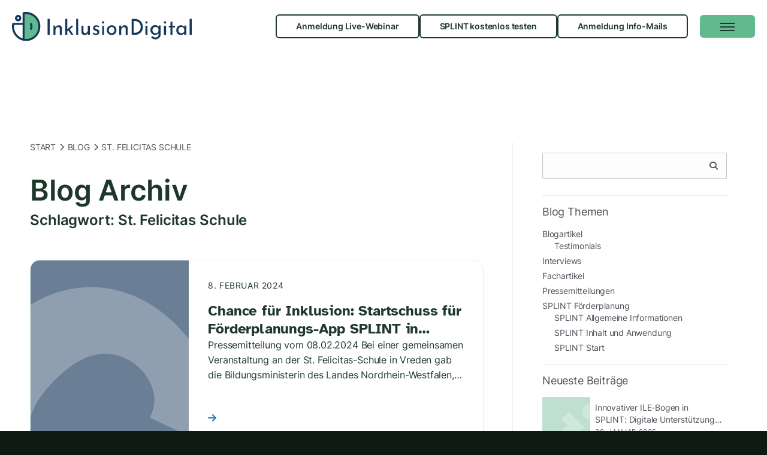

--- FILE ---
content_type: text/html; charset=UTF-8
request_url: https://www.inklusion-digital.de/tag/st-felicitas-schule/
body_size: 17752
content:
<!DOCTYPE html>
<!--[if !(IE 6) | !(IE 7) | !(IE 8)  ]><!-->
<html lang="de" class="no-js">
<!--<![endif]-->
<head>

	<meta charset="UTF-8" />
		<meta name="viewport" content="width=device-width, initial-scale=1, maximum-scale=2">
		<meta name="theme-color" content="#2d73c1"/>	<link rel="profile" href="https://gmpg.org/xfn/11" />
	<meta name='robots' content='index, follow, max-image-preview:large, max-snippet:-1, max-video-preview:-1' />

	<!-- This site is optimized with the Yoast SEO plugin v26.7 - https://yoast.com/wordpress/plugins/seo/ -->
	<title>St. Felicitas Schule - Inklusion Digital</title>
	<link rel="canonical" href="https://www.inklusion-digital.de/tag/st-felicitas-schule/" />
	<meta property="og:locale" content="de_DE" />
	<meta property="og:type" content="article" />
	<meta property="og:title" content="St. Felicitas Schule - Inklusion Digital" />
	<meta property="og:url" content="https://www.inklusion-digital.de/tag/st-felicitas-schule/" />
	<meta property="og:site_name" content="Inklusion Digital" />
	<meta property="og:image" content="https://www.inklusion-digital.de/wp-content/uploads/2024/07/inklusion_digital_logo-01.jpg" />
	<meta property="og:image:width" content="1200" />
	<meta property="og:image:height" content="700" />
	<meta property="og:image:type" content="image/jpeg" />
	<meta name="twitter:card" content="summary_large_image" />
	<script type="application/ld+json" class="yoast-schema-graph">{"@context":"https://schema.org","@graph":[{"@type":"CollectionPage","@id":"https://www.inklusion-digital.de/tag/st-felicitas-schule/","url":"https://www.inklusion-digital.de/tag/st-felicitas-schule/","name":"St. Felicitas Schule - Inklusion Digital","isPartOf":{"@id":"https://www.inklusion-digital.de/#website"},"breadcrumb":{"@id":"https://www.inklusion-digital.de/tag/st-felicitas-schule/#breadcrumb"},"inLanguage":"de"},{"@type":"BreadcrumbList","@id":"https://www.inklusion-digital.de/tag/st-felicitas-schule/#breadcrumb","itemListElement":[{"@type":"ListItem","position":1,"name":"Start","item":"https://www.inklusion-digital.de/"},{"@type":"ListItem","position":2,"name":"Blog","item":"https://www.inklusion-digital.de/blog/"},{"@type":"ListItem","position":3,"name":"St. Felicitas Schule"}]},{"@type":"WebSite","@id":"https://www.inklusion-digital.de/#website","url":"https://www.inklusion-digital.de/","name":"Inklusion Digital","description":"Digitale Inklusion für chancengerechte Bildung","publisher":{"@id":"https://www.inklusion-digital.de/#organization"},"potentialAction":[{"@type":"SearchAction","target":{"@type":"EntryPoint","urlTemplate":"https://www.inklusion-digital.de/?s={search_term_string}"},"query-input":{"@type":"PropertyValueSpecification","valueRequired":true,"valueName":"search_term_string"}}],"inLanguage":"de"},{"@type":"Organization","@id":"https://www.inklusion-digital.de/#organization","name":"Inklusion Digital","url":"https://www.inklusion-digital.de/","logo":{"@type":"ImageObject","inLanguage":"de","@id":"https://www.inklusion-digital.de/#/schema/logo/image/","url":"https://www.inklusion-digital.de/wp-content/uploads/2024/07/inklusion_digital_logo-icon-square-01-01.jpg","contentUrl":"https://www.inklusion-digital.de/wp-content/uploads/2024/07/inklusion_digital_logo-icon-square-01-01.jpg","width":1200,"height":1200,"caption":"Inklusion Digital"},"image":{"@id":"https://www.inklusion-digital.de/#/schema/logo/image/"},"sameAs":["https://www.facebook.com/friedoscharf1","https://www.instagram.com/inklusion_digital/","https://www.youtube.com/@inklusion-digitalgmbh4719","https://www.linkedin.com/company/inklusion-digital-gmbh/"]}]}</script>
	<!-- / Yoast SEO plugin. -->


<link rel="alternate" type="application/rss+xml" title="Inklusion Digital &raquo; Feed" href="https://www.inklusion-digital.de/feed/" />
<link rel="alternate" type="application/rss+xml" title="Inklusion Digital &raquo; Kommentar-Feed" href="https://www.inklusion-digital.de/comments/feed/" />
<link rel="alternate" type="text/calendar" title="Inklusion Digital &raquo; iCal Feed" href="https://www.inklusion-digital.de/id-termine/?ical=1" />
<link rel="alternate" type="application/rss+xml" title="Inklusion Digital &raquo; St. Felicitas Schule Schlagwort-Feed" href="https://www.inklusion-digital.de/tag/st-felicitas-schule/feed/" />
<style id='wp-img-auto-sizes-contain-inline-css'>
img:is([sizes=auto i],[sizes^="auto," i]){contain-intrinsic-size:3000px 1500px}
/*# sourceURL=wp-img-auto-sizes-contain-inline-css */
</style>
<style id='classic-theme-styles-inline-css'>
/*! This file is auto-generated */
.wp-block-button__link{color:#fff;background-color:#32373c;border-radius:9999px;box-shadow:none;text-decoration:none;padding:calc(.667em + 2px) calc(1.333em + 2px);font-size:1.125em}.wp-block-file__button{background:#32373c;color:#fff;text-decoration:none}
/*# sourceURL=/wp-includes/css/classic-themes.min.css */
</style>
<link rel='stylesheet' id='search-filter-plugin-styles-css' href='https://www.inklusion-digital.de/wp-content/plugins/search-filter-pro/public/assets/css/search-filter.min.css?ver=2.5.21' media='all' />
<link rel='stylesheet' id='hp4u-menu-style-css' href='https://www.inklusion-digital.de/wp-content/themes/dt-the7-child/css/hp4u_menu_style.css?ver=db576a3ba42b05bac6de0127c51beedf' media='all' />
<link rel='stylesheet' id='hp4u_letter_bg-css' href='https://www.inklusion-digital.de/wp-content/themes/dt-the7-child/css/hp4u_letter_bg.css?ver=db576a3ba42b05bac6de0127c51beedf' media='all' />
<link rel='stylesheet' id='hp4u_blog-css' href='https://www.inklusion-digital.de/wp-content/themes/dt-the7-child/css/hp4u_blog.css?ver=db576a3ba42b05bac6de0127c51beedf' media='all' />
<link rel='stylesheet' id='hp4u_typo-css' href='https://www.inklusion-digital.de/wp-content/themes/dt-the7-child/css/hp4u_typo.css?ver=db576a3ba42b05bac6de0127c51beedf' media='all' />
<link rel='stylesheet' id='hp4u_serachfilter-css' href='https://www.inklusion-digital.de/wp-content/themes/dt-the7-child/css/hp4u_searchfilter.css?ver=db576a3ba42b05bac6de0127c51beedf' media='all' />
<link rel='stylesheet' id='hp4u_recent_post_widget-css' href='https://www.inklusion-digital.de/wp-content/themes/dt-the7-child/css/hp4u_recent_post_widget.css?ver=db576a3ba42b05bac6de0127c51beedf' media='all' />
<link rel='stylesheet' id='hp4u_accordion_simple-css' href='https://www.inklusion-digital.de/wp-content/themes/dt-the7-child/css/hp4u_accordion_simple.css?ver=db576a3ba42b05bac6de0127c51beedf' media='all' />
<link rel='stylesheet' id='hp4u_vc_elements-css' href='https://www.inklusion-digital.de/wp-content/themes/dt-the7-child/css/hp4u_vc_elements.css?ver=db576a3ba42b05bac6de0127c51beedf' media='all' />
<link rel='stylesheet' id='hp4u_teamgrid-css' href='https://www.inklusion-digital.de/wp-content/themes/dt-the7-child/css/hp4u_teamgrid.css?ver=db576a3ba42b05bac6de0127c51beedf' media='all' />
<link rel='stylesheet' id='the7-font-css' href='https://www.inklusion-digital.de/wp-content/themes/dt-the7/fonts/icomoon-the7-font/icomoon-the7-font.min.css?ver=14.0.2.1' media='all' />
<link rel='stylesheet' id='the7-awesome-fonts-css' href='https://www.inklusion-digital.de/wp-content/themes/dt-the7/fonts/FontAwesome/css/all.min.css?ver=14.0.2.1' media='all' />
<link rel='stylesheet' id='borlabs-cookie-custom-css' href='https://www.inklusion-digital.de/wp-content/cache/borlabs-cookie/1/borlabs-cookie-1-de.css?ver=3.3.23-86' media='all' />
<link rel='stylesheet' id='dt-main-css' href='https://www.inklusion-digital.de/wp-content/themes/dt-the7/css/main.min.css?ver=14.0.2.1' media='all' />
<link rel='stylesheet' id='the7-custom-scrollbar-css' href='https://www.inklusion-digital.de/wp-content/themes/dt-the7/lib/custom-scrollbar/custom-scrollbar.min.css?ver=14.0.2.1' media='all' />
<link rel='stylesheet' id='the7-wpbakery-css' href='https://www.inklusion-digital.de/wp-content/themes/dt-the7/css/wpbakery.min.css?ver=14.0.2.1' media='all' />
<link rel='stylesheet' id='the7-css-vars-css' href='https://www.inklusion-digital.de/wp-content/uploads/the7-css/css-vars.css?ver=cbfb67a4f594' media='all' />
<link rel='stylesheet' id='dt-custom-css' href='https://www.inklusion-digital.de/wp-content/uploads/the7-css/custom.css?ver=cbfb67a4f594' media='all' />
<link rel='stylesheet' id='dt-media-css' href='https://www.inklusion-digital.de/wp-content/uploads/the7-css/media.css?ver=cbfb67a4f594' media='all' />
<link rel='stylesheet' id='style-css' href='https://www.inklusion-digital.de/wp-content/themes/dt-the7-child/style.css?ver=14.0.2.1' media='all' />
<script src="https://www.inklusion-digital.de/wp-includes/js/jquery/jquery.min.js?ver=3.7.1" id="jquery-core-js"></script>
<script src="https://www.inklusion-digital.de/wp-includes/js/jquery/jquery-migrate.min.js?ver=3.4.1" id="jquery-migrate-js"></script>
<script id="search-filter-plugin-build-js-extra">
var SF_LDATA = {"ajax_url":"https://www.inklusion-digital.de/wp-admin/admin-ajax.php","home_url":"https://www.inklusion-digital.de/","extensions":[]};
//# sourceURL=search-filter-plugin-build-js-extra
</script>
<script src="https://www.inklusion-digital.de/wp-content/plugins/search-filter-pro/public/assets/js/search-filter-build.min.js?ver=2.5.21" id="search-filter-plugin-build-js"></script>
<script src="https://www.inklusion-digital.de/wp-content/plugins/search-filter-pro/public/assets/js/chosen.jquery.min.js?ver=2.5.21" id="search-filter-plugin-chosen-js"></script>
<script data-no-optimize="1" data-no-minify="1" data-cfasync="false" src="https://www.inklusion-digital.de/wp-content/cache/borlabs-cookie/1/borlabs-cookie-config-de.json.js?ver=3.3.23-104" id="borlabs-cookie-config-js"></script>
<script id="dt-above-fold-js-extra">
var dtLocal = {"themeUrl":"https://www.inklusion-digital.de/wp-content/themes/dt-the7","passText":"Um diesen gesch\u00fctzten Eintrag anzusehen, geben Sie bitte das Passwort ein:","moreButtonText":{"loading":"Lade...","loadMore":"Mehr laden"},"postID":"7296","ajaxurl":"https://www.inklusion-digital.de/wp-admin/admin-ajax.php","REST":{"baseUrl":"https://www.inklusion-digital.de/wp-json/the7/v1","endpoints":{"sendMail":"/send-mail"}},"contactMessages":{"required":"One or more fields have an error. Please check and try again.","terms":"Please accept the privacy policy.","fillTheCaptchaError":"Please, fill the captcha."},"captchaSiteKey":"","ajaxNonce":"4b648e74f0","pageData":{"type":"archive","template":"archive","layout":"list"},"themeSettings":{"smoothScroll":"off","lazyLoading":false,"desktopHeader":{"height":90},"ToggleCaptionEnabled":"disabled","ToggleCaption":"Navigation","floatingHeader":{"showAfter":94,"showMenu":true,"height":60,"logo":{"showLogo":true,"html":"","url":"https://www.inklusion-digital.de/"}},"topLine":{"floatingTopLine":{"logo":{"showLogo":false,"html":""}}},"mobileHeader":{"firstSwitchPoint":10000,"secondSwitchPoint":767,"firstSwitchPointHeight":88,"secondSwitchPointHeight":60,"mobileToggleCaptionEnabled":"right","mobileToggleCaption":"Menu"},"stickyMobileHeaderFirstSwitch":{"logo":{"html":""}},"stickyMobileHeaderSecondSwitch":{"logo":{"html":""}},"sidebar":{"switchPoint":992},"boxedWidth":"1280px"},"VCMobileScreenWidth":"768"};
var dtShare = {"shareButtonText":{"facebook":"Share on Facebook","twitter":"Share on X","pinterest":"Pin it","linkedin":"Share on Linkedin","whatsapp":"Share on Whatsapp"},"overlayOpacity":"85"};
//# sourceURL=dt-above-fold-js-extra
</script>
<script src="https://www.inklusion-digital.de/wp-content/themes/dt-the7/js/above-the-fold.min.js?ver=14.0.2.1" id="dt-above-fold-js"></script>
<script></script><link rel="https://api.w.org/" href="https://www.inklusion-digital.de/wp-json/" /><link rel="alternate" title="JSON" type="application/json" href="https://www.inklusion-digital.de/wp-json/wp/v2/tags/137" /><link rel="EditURI" type="application/rsd+xml" title="RSD" href="https://www.inklusion-digital.de/xmlrpc.php?rsd" />
<!-- Start of the LeadBooster Chatbot by Pipedrive code -->
<script>window.pipedriveLeadboosterConfig = {base: 'leadbooster-chat.pipedrive.com',companyId: 11208262,playbookUuid: 'a32f55a1-491f-4833-983c-2d6dde5bf47e',version: 2};(function () {var w = window;if (w.LeadBooster) {console.warn('LeadBooster already exists');} else {w.LeadBooster = {q: [],on: function (n, h) {this.q.push({ t: 'o', n: n, h: h });},trigger: function (n) {this.q.push({ t: 't', n: n });},};}})();</script><script src="https://leadbooster-chat.pipedrive.com/assets/loader.js" async></script> 
<!-- End of the LeadBooster Chatbot by Pipedrive Code. -->
<link rel="dns-prefetch" href="https://data.inklusion-digital.de/"><link rel="preconnect" href="https://data.inklusion-digital.de/">
<script>
var _paq = window._paq = window._paq || [];
_paq.push(['requireConsent']); // <- hinzugefügte Zeile
_paq.push(['enableHeartBeatTimer',15]);_paq.push(['trackVisibleContentImpressions']);_paq.push(['setDomains',['www.inklusion-digital.de','splint.schule']]);_paq.push(['enableCrossDomainLinking']);_paq.push(['trackPageView']);_paq.push(['enableLinkTracking']);_paq.push(['requireCookieConsent']);
(function(){var u='//data.inklusion-digital.de/';_paq.push(['setTrackerUrl',u+'splint']);_paq.push(['setSiteId','4']);var d=document,g=d.createElement('script'),s=d.getElementsByTagName('script')[0];g.async=true; g.src=u+'splint.js'; s.parentNode.insertBefore(g,s);})();
</script><meta name="tec-api-version" content="v1"><meta name="tec-api-origin" content="https://www.inklusion-digital.de"><link rel="alternate" href="https://www.inklusion-digital.de/wp-json/tribe/events/v1/events/?tags=st-felicitas-schule" /><meta name="generator" content="Powered by WPBakery Page Builder - drag and drop page builder for WordPress."/>
<meta name="redi-version" content="1.2.7" /><link rel="icon" href="https://www.inklusion-digital.de/wp-content/uploads/2024/06/apple-touch-icon-57x57-1.png" type="image/png" sizes="16x16"/><link rel="icon" href="https://www.inklusion-digital.de/wp-content/uploads/2024/06/apple-touch-icon-57x57-1.png" type="image/png" sizes="32x32"/><link rel="apple-touch-icon" href="https://www.inklusion-digital.de/wp-content/uploads/2024/06/apple-touch-icon-72x72-1.png"><link rel="apple-touch-icon" sizes="76x76" href="https://www.inklusion-digital.de/wp-content/uploads/2024/06/apple-touch-icon-76x76-1.png"><link rel="apple-touch-icon" sizes="120x120" href="https://www.inklusion-digital.de/wp-content/uploads/2024/06/apple-touch-icon-120x120-1.png"><link rel="apple-touch-icon" sizes="152x152" href="https://www.inklusion-digital.de/wp-content/uploads/2024/06/apple-touch-icon-180x180-1.png"><noscript><style> .wpb_animate_when_almost_visible { opacity: 1; }</style></noscript><style id='global-styles-inline-css'>
:root{--wp--preset--aspect-ratio--square: 1;--wp--preset--aspect-ratio--4-3: 4/3;--wp--preset--aspect-ratio--3-4: 3/4;--wp--preset--aspect-ratio--3-2: 3/2;--wp--preset--aspect-ratio--2-3: 2/3;--wp--preset--aspect-ratio--16-9: 16/9;--wp--preset--aspect-ratio--9-16: 9/16;--wp--preset--color--black: #000000;--wp--preset--color--cyan-bluish-gray: #abb8c3;--wp--preset--color--white: #FFF;--wp--preset--color--pale-pink: #f78da7;--wp--preset--color--vivid-red: #cf2e2e;--wp--preset--color--luminous-vivid-orange: #ff6900;--wp--preset--color--luminous-vivid-amber: #fcb900;--wp--preset--color--light-green-cyan: #7bdcb5;--wp--preset--color--vivid-green-cyan: #00d084;--wp--preset--color--pale-cyan-blue: #8ed1fc;--wp--preset--color--vivid-cyan-blue: #0693e3;--wp--preset--color--vivid-purple: #9b51e0;--wp--preset--color--accent: #2d73c1;--wp--preset--color--dark-gray: #111;--wp--preset--color--light-gray: #767676;--wp--preset--gradient--vivid-cyan-blue-to-vivid-purple: linear-gradient(135deg,rgb(6,147,227) 0%,rgb(155,81,224) 100%);--wp--preset--gradient--light-green-cyan-to-vivid-green-cyan: linear-gradient(135deg,rgb(122,220,180) 0%,rgb(0,208,130) 100%);--wp--preset--gradient--luminous-vivid-amber-to-luminous-vivid-orange: linear-gradient(135deg,rgb(252,185,0) 0%,rgb(255,105,0) 100%);--wp--preset--gradient--luminous-vivid-orange-to-vivid-red: linear-gradient(135deg,rgb(255,105,0) 0%,rgb(207,46,46) 100%);--wp--preset--gradient--very-light-gray-to-cyan-bluish-gray: linear-gradient(135deg,rgb(238,238,238) 0%,rgb(169,184,195) 100%);--wp--preset--gradient--cool-to-warm-spectrum: linear-gradient(135deg,rgb(74,234,220) 0%,rgb(151,120,209) 20%,rgb(207,42,186) 40%,rgb(238,44,130) 60%,rgb(251,105,98) 80%,rgb(254,248,76) 100%);--wp--preset--gradient--blush-light-purple: linear-gradient(135deg,rgb(255,206,236) 0%,rgb(152,150,240) 100%);--wp--preset--gradient--blush-bordeaux: linear-gradient(135deg,rgb(254,205,165) 0%,rgb(254,45,45) 50%,rgb(107,0,62) 100%);--wp--preset--gradient--luminous-dusk: linear-gradient(135deg,rgb(255,203,112) 0%,rgb(199,81,192) 50%,rgb(65,88,208) 100%);--wp--preset--gradient--pale-ocean: linear-gradient(135deg,rgb(255,245,203) 0%,rgb(182,227,212) 50%,rgb(51,167,181) 100%);--wp--preset--gradient--electric-grass: linear-gradient(135deg,rgb(202,248,128) 0%,rgb(113,206,126) 100%);--wp--preset--gradient--midnight: linear-gradient(135deg,rgb(2,3,129) 0%,rgb(40,116,252) 100%);--wp--preset--font-size--small: 13px;--wp--preset--font-size--medium: 20px;--wp--preset--font-size--large: 36px;--wp--preset--font-size--x-large: 42px;--wp--preset--spacing--20: 0.44rem;--wp--preset--spacing--30: 0.67rem;--wp--preset--spacing--40: 1rem;--wp--preset--spacing--50: 1.5rem;--wp--preset--spacing--60: 2.25rem;--wp--preset--spacing--70: 3.38rem;--wp--preset--spacing--80: 5.06rem;--wp--preset--shadow--natural: 6px 6px 9px rgba(0, 0, 0, 0.2);--wp--preset--shadow--deep: 12px 12px 50px rgba(0, 0, 0, 0.4);--wp--preset--shadow--sharp: 6px 6px 0px rgba(0, 0, 0, 0.2);--wp--preset--shadow--outlined: 6px 6px 0px -3px rgb(255, 255, 255), 6px 6px rgb(0, 0, 0);--wp--preset--shadow--crisp: 6px 6px 0px rgb(0, 0, 0);}:where(.is-layout-flex){gap: 0.5em;}:where(.is-layout-grid){gap: 0.5em;}body .is-layout-flex{display: flex;}.is-layout-flex{flex-wrap: wrap;align-items: center;}.is-layout-flex > :is(*, div){margin: 0;}body .is-layout-grid{display: grid;}.is-layout-grid > :is(*, div){margin: 0;}:where(.wp-block-columns.is-layout-flex){gap: 2em;}:where(.wp-block-columns.is-layout-grid){gap: 2em;}:where(.wp-block-post-template.is-layout-flex){gap: 1.25em;}:where(.wp-block-post-template.is-layout-grid){gap: 1.25em;}.has-black-color{color: var(--wp--preset--color--black) !important;}.has-cyan-bluish-gray-color{color: var(--wp--preset--color--cyan-bluish-gray) !important;}.has-white-color{color: var(--wp--preset--color--white) !important;}.has-pale-pink-color{color: var(--wp--preset--color--pale-pink) !important;}.has-vivid-red-color{color: var(--wp--preset--color--vivid-red) !important;}.has-luminous-vivid-orange-color{color: var(--wp--preset--color--luminous-vivid-orange) !important;}.has-luminous-vivid-amber-color{color: var(--wp--preset--color--luminous-vivid-amber) !important;}.has-light-green-cyan-color{color: var(--wp--preset--color--light-green-cyan) !important;}.has-vivid-green-cyan-color{color: var(--wp--preset--color--vivid-green-cyan) !important;}.has-pale-cyan-blue-color{color: var(--wp--preset--color--pale-cyan-blue) !important;}.has-vivid-cyan-blue-color{color: var(--wp--preset--color--vivid-cyan-blue) !important;}.has-vivid-purple-color{color: var(--wp--preset--color--vivid-purple) !important;}.has-black-background-color{background-color: var(--wp--preset--color--black) !important;}.has-cyan-bluish-gray-background-color{background-color: var(--wp--preset--color--cyan-bluish-gray) !important;}.has-white-background-color{background-color: var(--wp--preset--color--white) !important;}.has-pale-pink-background-color{background-color: var(--wp--preset--color--pale-pink) !important;}.has-vivid-red-background-color{background-color: var(--wp--preset--color--vivid-red) !important;}.has-luminous-vivid-orange-background-color{background-color: var(--wp--preset--color--luminous-vivid-orange) !important;}.has-luminous-vivid-amber-background-color{background-color: var(--wp--preset--color--luminous-vivid-amber) !important;}.has-light-green-cyan-background-color{background-color: var(--wp--preset--color--light-green-cyan) !important;}.has-vivid-green-cyan-background-color{background-color: var(--wp--preset--color--vivid-green-cyan) !important;}.has-pale-cyan-blue-background-color{background-color: var(--wp--preset--color--pale-cyan-blue) !important;}.has-vivid-cyan-blue-background-color{background-color: var(--wp--preset--color--vivid-cyan-blue) !important;}.has-vivid-purple-background-color{background-color: var(--wp--preset--color--vivid-purple) !important;}.has-black-border-color{border-color: var(--wp--preset--color--black) !important;}.has-cyan-bluish-gray-border-color{border-color: var(--wp--preset--color--cyan-bluish-gray) !important;}.has-white-border-color{border-color: var(--wp--preset--color--white) !important;}.has-pale-pink-border-color{border-color: var(--wp--preset--color--pale-pink) !important;}.has-vivid-red-border-color{border-color: var(--wp--preset--color--vivid-red) !important;}.has-luminous-vivid-orange-border-color{border-color: var(--wp--preset--color--luminous-vivid-orange) !important;}.has-luminous-vivid-amber-border-color{border-color: var(--wp--preset--color--luminous-vivid-amber) !important;}.has-light-green-cyan-border-color{border-color: var(--wp--preset--color--light-green-cyan) !important;}.has-vivid-green-cyan-border-color{border-color: var(--wp--preset--color--vivid-green-cyan) !important;}.has-pale-cyan-blue-border-color{border-color: var(--wp--preset--color--pale-cyan-blue) !important;}.has-vivid-cyan-blue-border-color{border-color: var(--wp--preset--color--vivid-cyan-blue) !important;}.has-vivid-purple-border-color{border-color: var(--wp--preset--color--vivid-purple) !important;}.has-vivid-cyan-blue-to-vivid-purple-gradient-background{background: var(--wp--preset--gradient--vivid-cyan-blue-to-vivid-purple) !important;}.has-light-green-cyan-to-vivid-green-cyan-gradient-background{background: var(--wp--preset--gradient--light-green-cyan-to-vivid-green-cyan) !important;}.has-luminous-vivid-amber-to-luminous-vivid-orange-gradient-background{background: var(--wp--preset--gradient--luminous-vivid-amber-to-luminous-vivid-orange) !important;}.has-luminous-vivid-orange-to-vivid-red-gradient-background{background: var(--wp--preset--gradient--luminous-vivid-orange-to-vivid-red) !important;}.has-very-light-gray-to-cyan-bluish-gray-gradient-background{background: var(--wp--preset--gradient--very-light-gray-to-cyan-bluish-gray) !important;}.has-cool-to-warm-spectrum-gradient-background{background: var(--wp--preset--gradient--cool-to-warm-spectrum) !important;}.has-blush-light-purple-gradient-background{background: var(--wp--preset--gradient--blush-light-purple) !important;}.has-blush-bordeaux-gradient-background{background: var(--wp--preset--gradient--blush-bordeaux) !important;}.has-luminous-dusk-gradient-background{background: var(--wp--preset--gradient--luminous-dusk) !important;}.has-pale-ocean-gradient-background{background: var(--wp--preset--gradient--pale-ocean) !important;}.has-electric-grass-gradient-background{background: var(--wp--preset--gradient--electric-grass) !important;}.has-midnight-gradient-background{background: var(--wp--preset--gradient--midnight) !important;}.has-small-font-size{font-size: var(--wp--preset--font-size--small) !important;}.has-medium-font-size{font-size: var(--wp--preset--font-size--medium) !important;}.has-large-font-size{font-size: var(--wp--preset--font-size--large) !important;}.has-x-large-font-size{font-size: var(--wp--preset--font-size--x-large) !important;}
/*# sourceURL=global-styles-inline-css */
</style>
</head>
<body id="the7-body" class="archive tag tag-st-felicitas-schule tag-137 wp-embed-responsive wp-theme-dt-the7 wp-child-theme-dt-the7-child tribe-no-js page-template-the7dtchild layout-list dt-responsive-on right-mobile-menu-close-icon ouside-menu-close-icon mobile-hamburger-close-bg-enable mobile-hamburger-close-bg-hover-enable  fade-medium-mobile-menu-close-icon fade-medium-menu-close-icon srcset-enabled btn-flat custom-btn-color custom-btn-hover-color phantom-sticky phantom-shadow-decoration phantom-custom-logo-on sticky-mobile-header top-header first-switch-logo-left first-switch-menu-right second-switch-logo-left second-switch-menu-right right-mobile-menu layzr-loading-on no-avatars popup-message-style the7-ver-14.0.2.1 dt-fa-compatibility wpb-js-composer js-comp-ver-8.7.2 vc_responsive">
<!-- The7 14.0.2.1 -->

<div id="page" >
	<a href="#content" data-reach-skip-link="true" rel="noopener noreferrer" class="css-1rkw84u e1dr9iel0">Zum Inhalt springen</a>

<div class="masthead inline-header right widgets full-height full-width shadow-decoration medium-mobile-menu-icon mobile-right-caption dt-parent-menu-clickable show-sub-menu-on-hover show-device-logo show-mobile-logo" >

	<div class="top-bar full-width-line top-bar-line-hide">
	<div class="top-bar-bg" ></div>
	<div class="mini-widgets left-widgets"></div><div class="right-widgets mini-widgets"><div class="text-area hide-on-desktop near-logo-first-switch in-menu-second-switch"><nav class="hp4u-aria-menu hp4u-header-submenu">
<ul   class="hp4u-extra-header-menu header_menu_btns">
<li class="mob-remo-2 menu-item menu-item-type-post_type menu-item-object-page menu-item-7510"><a href="https://www.inklusion-digital.de/splint-live-webinar-anmeldung/">Anmeldung Live-Webinar</a></li>
<li class="mob-remo-3 menu-item menu-item-type-custom menu-item-object-custom menu-item-34"><a href="https://splint.schule/get-offer/inklusion-digital">SPLINT kostenlos testen</a></li>
<li class="mitpopup mob-remo-1 menu-item menu-item-type-custom menu-item-object-custom menu-item-36"><a href="https://www.inklusion-digital.de/splintinfos/" aria-haspopup="dialog" aria-label="Anmeldung Info-Mails (Öffnet in Popup)">Anmeldung Info-Mails</a></li>
</ul>
</nav>
</div></div></div>

	<header class="header-bar" role="banner">

		
<div class="branding">

	<div id="site-title" class="assistive-text">Inklusion Digital</div>

	<div id="site-description" class="assistive-text">Digitale Inklusion für chancengerechte Bildung</div>

	
	<a class="homepagelogolink" aria-label="Inklusion Digital - Link zur Startseite" href="https://www.inklusion-digital.de"><img class="logoimage" src="https://www.inklusion-digital.de/wp-content/uploads/2024/02/inklusion-digital-logo.svg" width="250" height="40" alt="Inklusion Digital - Digitale Inklusion für chancengerechte Bildung" /></a>
	

</div>


		<ul id="primary-menu" class="main-nav outside-item-remove-margin"><li class="menu-item menu-item-type-custom menu-item-object-custom menu-item-has-children menu-item-7743 first has-children depth-0"><a href='https://splint.schule/' data-level='1' aria-haspopup='true' aria-expanded='false'><span class="menu-item-text"><span class="menu-text">SPLINT App</span></span></a><ul class="sub-nav level-arrows-on" role="group"><li class="menu-item menu-item-type-custom menu-item-object-custom menu-item-44 first depth-1"><a href='https://splint.schule/' data-level='2'><span class="menu-item-text"><span class="menu-text">SPLINT Förderplanung</span></span></a></li> <li class="menu-item menu-item-type-custom menu-item-object-custom menu-item-46 depth-1"><a href='https://splint.schule/get-offer/inklusion-digital' data-level='2'><span class="menu-item-text"><span class="menu-text">SPLINT kostenlos testen</span></span></a></li> </ul></li> <li class="menu-item menu-item-type-post_type menu-item-object-page menu-item-has-children menu-item-28 has-children depth-0"><a href='https://www.inklusion-digital.de/ueber-uns/' data-level='1' aria-haspopup='true' aria-expanded='false'><span class="menu-item-text"><span class="menu-text">Über uns</span></span></a><ul class="sub-nav level-arrows-on" role="group"><li class="jump menu-item menu-item-type-custom menu-item-object-custom menu-item-7754 first depth-1"><a href='https://www.inklusion-digital.de/ueber-uns/#!/unternehmensgeschichte' data-level='2'><span class="menu-item-text"><span class="menu-text">Unternehmensgeschichte</span></span></a></li> <li class="jump anchor-link menu-item menu-item-type-custom menu-item-object-custom menu-item-49 depth-1"><a href='https://www.inklusion-digital.de/ueber-uns/#!/gruender' data-level='2'><span class="menu-item-text"><span class="menu-text">Die Gründer</span></span></a></li> <li class="jump menu-item menu-item-type-custom menu-item-object-custom menu-item-50 depth-1"><a href='https://www.inklusion-digital.de/ueber-uns/#!/team' data-level='2'><span class="menu-item-text"><span class="menu-text">Das Team</span></span></a></li> <li class="jump menu-item menu-item-type-custom menu-item-object-custom menu-item-51 depth-1"><a href='https://www.inklusion-digital.de/ueber-uns/#!/unterstuetzerinnen' data-level='2'><span class="menu-item-text"><span class="menu-text">Unterstützer:innen</span></span></a></li> <li class="jump menu-item menu-item-type-custom menu-item-object-custom menu-item-7752 depth-1"><a href='https://www.inklusion-digital.de/ueber-uns/#!/beirat' data-level='2'><span class="menu-item-text"><span class="menu-text">Wissenschaftlicher Beirat</span></span></a></li> <li class="jump menu-item menu-item-type-custom menu-item-object-custom menu-item-8090 depth-1"><a href='https://www.inklusion-digital.de/ueber-uns/#!/kooperationen' data-level='2'><span class="menu-item-text"><span class="menu-text">Unsere Kooperationen</span></span></a></li> </ul></li> <li class="mi-blog menu-item menu-item-type-post_type menu-item-object-page menu-item-has-children menu-item-32 has-children depth-0"><a href='https://www.inklusion-digital.de/blog/' data-level='1' aria-haspopup='true' aria-expanded='false'><span class="menu-item-text"><span class="menu-text">BLOG</span></span></a><ul class="sub-nav level-arrows-on" role="group"><li class="menu-item menu-item-type-taxonomy menu-item-object-category menu-item-62 first depth-1"><a href='https://www.inklusion-digital.de/themen/blogartikel/' data-level='2'><span class="menu-item-text"><span class="menu-text">Blogartikel</span></span></a></li> <li class="menu-item menu-item-type-taxonomy menu-item-object-category menu-item-61 depth-1"><a href='https://www.inklusion-digital.de/themen/interviews/' data-level='2'><span class="menu-item-text"><span class="menu-text">Interviews</span></span></a></li> <li class="menu-item menu-item-type-taxonomy menu-item-object-category menu-item-8519 depth-1"><a href='https://www.inklusion-digital.de/themen/splint/' data-level='2'><span class="menu-item-text"><span class="menu-text">SPLINT Förderplanung</span></span></a></li> <li class="menu-item menu-item-type-taxonomy menu-item-object-category menu-item-64 depth-1"><a href='https://www.inklusion-digital.de/themen/pressemitteilungen/' data-level='2'><span class="menu-item-text"><span class="menu-text">Pressemitteilungen</span></span></a></li> <li class="menu-item menu-item-type-taxonomy menu-item-object-category menu-item-65 depth-1"><a href='https://www.inklusion-digital.de/themen/fachartikel/' data-level='2'><span class="menu-item-text"><span class="menu-text">Fachartikel</span></span></a></li> </ul></li> <li class="menu-item menu-item-type-custom menu-item-object-custom menu-item-has-children menu-item-7983 has-children depth-0"><a href='https://www.inklusion-digital.de/id-termine/' data-level='1' aria-haspopup='true' aria-expanded='false'><span class="menu-item-text"><span class="menu-text">Termine</span></span></a><ul class="sub-nav level-arrows-on" role="group"><li class="menu-item menu-item-type-post_type menu-item-object-page menu-item-7645 first depth-1"><a href='https://www.inklusion-digital.de/splint-live-webinar-anmeldung/' data-level='2'><span class="menu-item-text"><span class="menu-text">SPLINT Live-Webinare</span></span></a></li> <li class="menu-item menu-item-type-taxonomy menu-item-object-tribe_events_cat menu-item-7967 depth-1"><a href='https://www.inklusion-digital.de/id-termine/kategorie/termine-inklusion-digital/' data-level='2'><span class="menu-item-text"><span class="menu-text">Veranstaltungen</span></span></a></li> </ul></li> <li class="menu-item menu-item-type-post_type menu-item-object-page menu-item-31 depth-0"><a href='https://www.inklusion-digital.de/kontakt/' data-level='1'><span class="menu-item-text"><span class="menu-text">Kontakt</span></span></a></li> <li class="menu-item menu-item-type-post_type menu-item-object-page menu-item-120 last depth-0"><a href='https://www.inklusion-digital.de/faq-themen/' data-level='1'><span class="menu-item-text"><span class="menu-text">FAQs</span></span></a></li> </ul>
		
	</header>

</div>
<nav id="modal-nav" aria-label="Hauptmenü" class="dt-mobile-header mobile-menu-show-divider">
	<div class="dt-close-mobile-menu-icon"><div class="close-line-wrap"><span class="close-line"></span><span class="close-line"></span><span class="close-line"></span></div></div>	<ul id="mobile-menu" class="mobile-main-nav">
		<li class="menu-item menu-item-type-custom menu-item-object-custom menu-item-has-children menu-item-7743 first has-children depth-0"><a href='https://splint.schule/' data-level='1' aria-haspopup='true' aria-expanded='false'><span class="menu-item-text"><span class="menu-text">SPLINT App</span></span></a><ul class="sub-nav level-arrows-on" role="group"><li class="menu-item menu-item-type-custom menu-item-object-custom menu-item-44 first depth-1"><a href='https://splint.schule/' data-level='2'><span class="menu-item-text"><span class="menu-text">SPLINT Förderplanung</span></span></a></li> <li class="menu-item menu-item-type-custom menu-item-object-custom menu-item-46 depth-1"><a href='https://splint.schule/get-offer/inklusion-digital' data-level='2'><span class="menu-item-text"><span class="menu-text">SPLINT kostenlos testen</span></span></a></li> </ul></li> <li class="menu-item menu-item-type-post_type menu-item-object-page menu-item-has-children menu-item-28 has-children depth-0"><a href='https://www.inklusion-digital.de/ueber-uns/' data-level='1' aria-haspopup='true' aria-expanded='false'><span class="menu-item-text"><span class="menu-text">Über uns</span></span></a><ul class="sub-nav level-arrows-on" role="group"><li class="jump menu-item menu-item-type-custom menu-item-object-custom menu-item-7754 first depth-1"><a href='https://www.inklusion-digital.de/ueber-uns/#!/unternehmensgeschichte' data-level='2'><span class="menu-item-text"><span class="menu-text">Unternehmensgeschichte</span></span></a></li> <li class="jump anchor-link menu-item menu-item-type-custom menu-item-object-custom menu-item-49 depth-1"><a href='https://www.inklusion-digital.de/ueber-uns/#!/gruender' data-level='2'><span class="menu-item-text"><span class="menu-text">Die Gründer</span></span></a></li> <li class="jump menu-item menu-item-type-custom menu-item-object-custom menu-item-50 depth-1"><a href='https://www.inklusion-digital.de/ueber-uns/#!/team' data-level='2'><span class="menu-item-text"><span class="menu-text">Das Team</span></span></a></li> <li class="jump menu-item menu-item-type-custom menu-item-object-custom menu-item-51 depth-1"><a href='https://www.inklusion-digital.de/ueber-uns/#!/unterstuetzerinnen' data-level='2'><span class="menu-item-text"><span class="menu-text">Unterstützer:innen</span></span></a></li> <li class="jump menu-item menu-item-type-custom menu-item-object-custom menu-item-7752 depth-1"><a href='https://www.inklusion-digital.de/ueber-uns/#!/beirat' data-level='2'><span class="menu-item-text"><span class="menu-text">Wissenschaftlicher Beirat</span></span></a></li> <li class="jump menu-item menu-item-type-custom menu-item-object-custom menu-item-8090 depth-1"><a href='https://www.inklusion-digital.de/ueber-uns/#!/kooperationen' data-level='2'><span class="menu-item-text"><span class="menu-text">Unsere Kooperationen</span></span></a></li> </ul></li> <li class="mi-blog menu-item menu-item-type-post_type menu-item-object-page menu-item-has-children menu-item-32 has-children depth-0"><a href='https://www.inklusion-digital.de/blog/' data-level='1' aria-haspopup='true' aria-expanded='false'><span class="menu-item-text"><span class="menu-text">BLOG</span></span></a><ul class="sub-nav level-arrows-on" role="group"><li class="menu-item menu-item-type-taxonomy menu-item-object-category menu-item-62 first depth-1"><a href='https://www.inklusion-digital.de/themen/blogartikel/' data-level='2'><span class="menu-item-text"><span class="menu-text">Blogartikel</span></span></a></li> <li class="menu-item menu-item-type-taxonomy menu-item-object-category menu-item-61 depth-1"><a href='https://www.inklusion-digital.de/themen/interviews/' data-level='2'><span class="menu-item-text"><span class="menu-text">Interviews</span></span></a></li> <li class="menu-item menu-item-type-taxonomy menu-item-object-category menu-item-8519 depth-1"><a href='https://www.inklusion-digital.de/themen/splint/' data-level='2'><span class="menu-item-text"><span class="menu-text">SPLINT Förderplanung</span></span></a></li> <li class="menu-item menu-item-type-taxonomy menu-item-object-category menu-item-64 depth-1"><a href='https://www.inklusion-digital.de/themen/pressemitteilungen/' data-level='2'><span class="menu-item-text"><span class="menu-text">Pressemitteilungen</span></span></a></li> <li class="menu-item menu-item-type-taxonomy menu-item-object-category menu-item-65 depth-1"><a href='https://www.inklusion-digital.de/themen/fachartikel/' data-level='2'><span class="menu-item-text"><span class="menu-text">Fachartikel</span></span></a></li> </ul></li> <li class="menu-item menu-item-type-custom menu-item-object-custom menu-item-has-children menu-item-7983 has-children depth-0"><a href='https://www.inklusion-digital.de/id-termine/' data-level='1' aria-haspopup='true' aria-expanded='false'><span class="menu-item-text"><span class="menu-text">Termine</span></span></a><ul class="sub-nav level-arrows-on" role="group"><li class="menu-item menu-item-type-post_type menu-item-object-page menu-item-7645 first depth-1"><a href='https://www.inklusion-digital.de/splint-live-webinar-anmeldung/' data-level='2'><span class="menu-item-text"><span class="menu-text">SPLINT Live-Webinare</span></span></a></li> <li class="menu-item menu-item-type-taxonomy menu-item-object-tribe_events_cat menu-item-7967 depth-1"><a href='https://www.inklusion-digital.de/id-termine/kategorie/termine-inklusion-digital/' data-level='2'><span class="menu-item-text"><span class="menu-text">Veranstaltungen</span></span></a></li> </ul></li> <li class="menu-item menu-item-type-post_type menu-item-object-page menu-item-31 depth-0"><a href='https://www.inklusion-digital.de/kontakt/' data-level='1'><span class="menu-item-text"><span class="menu-text">Kontakt</span></span></a></li> <li class="menu-item menu-item-type-post_type menu-item-object-page menu-item-120 last depth-0"><a href='https://www.inklusion-digital.de/faq-themen/' data-level='1'><span class="menu-item-text"><span class="menu-text">FAQs</span></span></a></li> 	</ul>
	<div id="mobile-menu-widgets-wrap" class="mobile-menu-wrap-widgets">
	<div id="mobile-widgets-in-menu" class='mobile-mini-widgets-in-menu'></div>
		</div>
	<div id="mobile-socialin-menu" class='mobile-mini-social-in-menu'>
				<ul id="mobile-menu-social" class="mobile-social-nav soc-ico show-on-desktop in-menu-first-switch in-menu-second-switch custom-bg disabled-border border-off hover-accent-bg hover-disabled-border hover-border-off " aria-label="Social Media links">
		<li class="mobile-social-list-item"><a title="Instagram - Inklusion Digital (Öffnet in neuem Fenster)" href="https://www.instagram.com/inklusion_digital/" target="_blank" class="instagram no-ex-icon"><span class="soc-font-icon"></span></a></li>
		<li class="mobile-social-list-item"><a title="Facebook - Inklusion Digital (Öffnet in neuem Fenster)" href="https://www.facebook.com/friedoscharf1" target="_blank" class="facebook no-ex-icon"><span class="soc-font-icon"></span></a></li>
		<li class="mobile-social-list-item"><a title="YouTube - Inklusion Digital (Öffnet in neuem Fenster)" href="https://www.youtube.com/@inklusion-digitalgmbh4719" target="_blank" class="you-tube no-ex-icon"><span class="soc-font-icon"></span></a></li>
		<li class="mobile-social-list-item"><a title="Linkedin- Inklusion Digital (Öffnet in neuem Fenster)" href="https://www.linkedin.com/company/inklusion-digital-gmbh/" target="_blank" class="linkedin no-ex-icon"><span class="soc-font-icon"></span></a></li>
		
		</ul>
		</div>
</nav>



<div id="main" class="sidebar-right sidebar-divider-vertical">

	
	<div class="main-gradient"></div>
	<div class="wf-wrap">
	<div class="wf-container-main">

	

	<!-- Content -->
	<div id="content" class="content" role="main">

		<nav class="breadcrumbs text-normal" aria-label="breadcrumbs" id="breadcrumbs"><span><span><a href="https://www.inklusion-digital.de/">Start</a></span> <span aria-hidden="true" role="presentation" class="icomoon-the7-font-the7-arrow-29-2 breadcrumbsep"></span> <span><a href="https://www.inklusion-digital.de/blog/">Blog</a></span> <span aria-hidden="true" role="presentation" class="icomoon-the7-font-the7-arrow-29-2 breadcrumbsep"></span> <span class="breadcrumb_last" aria-current="page">St. Felicitas Schule</span></span></nav>
	
	<h1 class="pagetitle blog-archive-title mar-sm">Blog Archiv</h1><h2 class="pagesubtitle blog-archive-subtitle mar-lg">Schlagwort: <span>St. Felicitas Schule</span></h2>	

	<div class="articles-list loading-effect-fade-in bg-under-post description-under-image content-align-left" data-padding="10px" data-cur-page="1" data-width="320px" data-columns="3"><div id="bloggrid-container"><ul id="bloglist" class="hp4u-post-list">

	 <li class="hp4u-post-grid-wrap hp4u-css-shadow">

		<div class="vc_single_image-wrapper  layzr-bg hp4u-grid-image-holder">
<div class="hp4u-grid-image-overlay hp4u-bg-letter-white-25 hp4u-bg-letter-medium hp4u-bg-dunkelblau-400 hp4u-bg-c"></div>
<img class="vc_single_image-img attachment-full lazy lazy-load hp4u-grid-image" width="500" height="280" fetchpriority="high" decoding="async" loading="eager" data-src="https://www.inklusion-digital.de/wp-content/uploads/2024/02/tmp_image_square-trans_1200-500x280.png" data-srcset="https://www.inklusion-digital.de/wp-content/uploads/2024/02/tmp_image_square-trans_1200-500x280.png 500w, https://www.inklusion-digital.de/wp-content/uploads/2024/02/tmp_image_square-trans_1200-89x50.png 89w, https://www.inklusion-digital.de/wp-content/uploads/2024/02/tmp_image_square-trans_1200-1200x672.png 1200w" sizes="(max-width: 500px) 100vw, 500px" alt="Bild zum Beitrag: Chance für Inklusion: Startschuss für Förderplanungs-App SPLINT in..." />
</div>
		 
			
			
		 <div class="hp4u-grid-content-wrap">
	<a class="hp4u-post-grid-link" aria-label="Zum Beitrag: Chance für Inklusion: Startschuss für Förderplanungs-App SPLINT in Nordrhein-Westfalen" href="https://www.inklusion-digital.de/chance-fuer-inklusion-startschuss-fuer-foerderplanungs-app-splint-in-nordrhein-westfalen/">
	 <div class="hp4u-post-grid-meta-date-vv2 ">8. Februar 2024</div>
	<h3 class="hp4u-post-grid-title">Chance für Inklusion: Startschuss für Förderplanungs-App SPLINT in Nordrhein-Westfalen</h3>
	</a>
			
<p class="hp4u-grid-content-text">Pressemitteilung vom 08.02.2024 Bei einer gemeinsamen Veranstaltung an der St. Felicitas-Schule in Vreden gab die Bildungsministerin des Landes Nordrhein-Westfalen, Dorothee Feller, gemeinsam mit SPLINT-Gründer Friedo Scharf den Startschuss für den&hellip;</p>
<div class="hp4u-post-grid-meta">
<span class="fas fa-arrow-right action-arrow" aria-hidden="true"></span>
</div> 
</div> 
	</li>

</ul></div></div>
	</div><!-- #content -->

	
	<aside id="sidebar" class="sidebar">
		<div class="sidebar-content">
			<section id="search_filter_register_widget-2" class="widget widget_search_filter_register_widget"><form data-sf-form-id='90' data-is-rtl='0' data-maintain-state='' data-results-url='https://www.inklusion-digital.de/themen-suche/' data-ajax-form-url='https://www.inklusion-digital.de/?sfid=90&amp;sf_action=get_data&amp;sf_data=form' data-display-result-method='archive' data-use-history-api='1' data-template-loaded='0' data-lang-code='de' data-ajax='0' data-init-paged='1' data-auto-update='' action='https://www.inklusion-digital.de/themen-suche/' method='post' class='searchandfilter' id='search-filter-form-90' autocomplete='off' data-instance-count='1'><ul><li class="sf-field-search" data-sf-field-name="search" data-sf-field-type="search" data-sf-field-input-type="">		<label>
				   			<span class="screen-reader-text">In den Blog Beiträgen suchen - Tippen und Enter drücken …</span><input placeholder="" name="_sf_search[]" class="sf-input-text" type="text" value="" title="In den Blog Beiträgen suchen - Tippen und Enter drücken …"></label>		</li></ul></form></section><section id="categories-2" class="widget widget_categories"><div class="widget-title">Blog Themen</div>
			<ul>
					<li class="cat-item cat-item-1"><a href="https://www.inklusion-digital.de/themen/blogartikel/">Blogartikel</a>
<ul class='children'>
	<li class="cat-item cat-item-388"><a href="https://www.inklusion-digital.de/themen/blogartikel/testimonials/">Testimonials</a>
</li>
</ul>
</li>
	<li class="cat-item cat-item-8"><a href="https://www.inklusion-digital.de/themen/interviews/">Interviews</a>
</li>
	<li class="cat-item cat-item-7"><a href="https://www.inklusion-digital.de/themen/fachartikel/">Fachartikel</a>
</li>
	<li class="cat-item cat-item-6"><a href="https://www.inklusion-digital.de/themen/pressemitteilungen/">Pressemitteilungen</a>
</li>
	<li class="cat-item cat-item-177"><a href="https://www.inklusion-digital.de/themen/splint/">SPLINT Förderplanung</a>
<ul class='children'>
	<li class="cat-item cat-item-178"><a href="https://www.inklusion-digital.de/themen/splint/splint-allgemeine-informationen/">SPLINT Allgemeine Informationen</a>
</li>
	<li class="cat-item cat-item-179"><a href="https://www.inklusion-digital.de/themen/splint/splint-inhalt-und-anwendung/">SPLINT Inhalt und Anwendung</a>
</li>
	<li class="cat-item cat-item-180"><a href="https://www.inklusion-digital.de/themen/splint/splint-start/">SPLINT Start</a>
</li>
</ul>
</li>
			</ul>

			</section><section id="hstngr_widget-2" class="widget widget_hstngr_widget"><div class="widget-title">Neueste Beiträge</div><ul class="hp4u_recent_post_list"><li><div>		<a class="hp4u-post-grid-link__widget hp4u_recent_post_list__wrap" aria-label="Zum Beitrag: Innovativer ILE-Bogen in SPLINT: Digitale Unterstützung für individuelle Lernentwicklung" href="https://www.inklusion-digital.de/innovativer-ile-bogen-in-splint-digitale-unterstuetzung-fuer-individuelle-lernentwicklung/">
		<div class="vc_single_image-wrapper  layzr-bg hp4u-grid-image-holder">
<div class="hp4u-grid-image-overlay hp4u-bg-letter-white-25 hp4u-bg-letter-mini hp4u-bg-pine-200 hp4u-bg-i"></div>
<img src="https://www.inklusion-digital.de/wp-content/uploads/2024/03/1x1.png" class="vc_single_image-img attachment-full lazy lazy-load hp4u-grid-image" width="89" height="50" fetchpriority="high" decoding="async" loading="eager" data-src="https://www.inklusion-digital.de/wp-content/uploads/2024/02/tmp_image_square-trans_1200-89x50.png" data-srcset="https://www.inklusion-digital.de/wp-content/uploads/2024/02/tmp_image_square-trans_1200-89x50.png 89w, https://www.inklusion-digital.de/wp-content/uploads/2024/02/tmp_image_square-trans_1200-500x280.png 500w, https://www.inklusion-digital.de/wp-content/uploads/2024/02/tmp_image_square-trans_1200-1200x672.png 1200w" sizes="(max-width: 89px) 100vw, 89px" alt="Bild zum Beitrag: Innovativer ILE-Bogen in SPLINT: Digitale Unterstützung für individuelle..." />
</div>	
				<div class="hp4u-grid-content-wrap__widget">
			<h3 class="hp4u-post-grid-title__widget base-font">Innovativer ILE-Bogen in SPLINT: Digitale Unterstützung für individuelle Lernentwicklung</h3>
		<span class="post-date hp4u-post-grid-meta-date ">30. Januar 2025</span>
		</div>
</a></div></li><li><div>		<a class="hp4u-post-grid-link__widget hp4u_recent_post_list__wrap" aria-label="Zum Beitrag: SPLINT: Eine einfache Lösung für Ihre Startchancen-Schule – So stellen Sie den Antrag ganz einfach" href="https://www.inklusion-digital.de/splint-eine-einfache-loesung-fuer-ihre-startchancen-schule-so-stellen-sie-den-antrag-ganz-einfach/">
		<div class="vc_single_image-wrapper  layzr-bg hp4u-grid-image-holder">
<div class="hp4u-grid-image-overlay hp4u-bg-letter-white-25 hp4u-bg-letter-mini hp4u-bg-pine-200 hp4u-bg-s"></div>
<img src="https://www.inklusion-digital.de/wp-content/uploads/2024/03/1x1.png" class="vc_single_image-img attachment-full lazy lazy-load hp4u-grid-image" width="89" height="50" fetchpriority="high" decoding="async" loading="eager" data-src="https://www.inklusion-digital.de/wp-content/uploads/2024/02/tmp_image_square-trans_1200-89x50.png" data-srcset="https://www.inklusion-digital.de/wp-content/uploads/2024/02/tmp_image_square-trans_1200-89x50.png 89w, https://www.inklusion-digital.de/wp-content/uploads/2024/02/tmp_image_square-trans_1200-500x280.png 500w, https://www.inklusion-digital.de/wp-content/uploads/2024/02/tmp_image_square-trans_1200-1200x672.png 1200w" sizes="(max-width: 89px) 100vw, 89px" alt="Bild zum Beitrag: SPLINT: Eine einfache Lösung für Ihre Startchancen-Schule – So stellen Sie..." />
</div>	
				<div class="hp4u-grid-content-wrap__widget">
			<h3 class="hp4u-post-grid-title__widget base-font">SPLINT: Eine einfache Lösung für Ihre Startchancen-Schule – So stellen Sie den Antrag ganz einfach</h3>
		<span class="post-date hp4u-post-grid-meta-date ">17. Januar 2025</span>
		</div>
</a></div></li><li><div>		<a class="hp4u-post-grid-link__widget hp4u_recent_post_list__wrap" aria-label="Zum Beitrag: SPLINT in der Praxis: Wie digitale Förderplanung den Schulalltag revolutioniert – Ein Interview mit Maria Kruse" href="https://www.inklusion-digital.de/splint-in-der-praxis-wie-digitale-foerderplanung-den-schulalltag-revolutioniert-ein-interview-mit-maria-kruse/">
		<div class="vc_single_image-wrapper  layzr-bg hp4u-grid-image-holder">
<div class="hp4u-grid-image-overlay hp4u-bg-letter-white-25 hp4u-bg-letter-mini  hp4u-bg-s"></div>
<img src="https://www.inklusion-digital.de/wp-content/uploads/2024/03/1x1.png" class="vc_single_image-img attachment-full lazy lazy-load hp4u-grid-image" width="89" height="50" fetchpriority="high" decoding="async" loading="eager" data-src="https://www.inklusion-digital.de/wp-content/uploads/2024/02/tmp_image_square-trans_1200-89x50.png" data-srcset="https://www.inklusion-digital.de/wp-content/uploads/2024/02/tmp_image_square-trans_1200-89x50.png 89w, https://www.inklusion-digital.de/wp-content/uploads/2024/02/tmp_image_square-trans_1200-500x280.png 500w, https://www.inklusion-digital.de/wp-content/uploads/2024/02/tmp_image_square-trans_1200-1200x672.png 1200w" sizes="(max-width: 89px) 100vw, 89px" alt="Bild zum Beitrag: SPLINT in der Praxis: Wie digitale Förderplanung den Schulalltag..." />
</div>	
				<div class="hp4u-grid-content-wrap__widget">
			<h3 class="hp4u-post-grid-title__widget base-font">SPLINT in der Praxis: Wie digitale Förderplanung den Schulalltag revolutioniert – Ein Interview mit Maria Kruse</h3>
		<span class="post-date hp4u-post-grid-meta-date ">13. Januar 2025</span>
		</div>
</a></div></li><li><div>		<a class="hp4u-post-grid-link__widget hp4u_recent_post_list__wrap" aria-label="Zum Beitrag: Gemeinsames Lernen digital gestalten: Wie SPLINT hilft, Inklusion praktisch umzusetzen – zwei Sonderpädagog:innen berichten" href="https://www.inklusion-digital.de/gemeinsames-lernen-digital-gestalten-wie-splint-hilft-inklusion-praktisch-umzusetzen-zwei-sonderpaedagoginnen-berichten/">
		<div class="vc_single_image-wrapper  layzr-bg hp4u-grid-image-holder">
<div class="hp4u-grid-image-overlay hp4u-bg-letter-white-25 hp4u-bg-letter-mini  hp4u-bg-g"></div>
<img src="https://www.inklusion-digital.de/wp-content/uploads/2024/03/1x1.png" class="vc_single_image-img attachment-full lazy lazy-load hp4u-grid-image" width="89" height="50" fetchpriority="high" decoding="async" loading="eager" data-src="https://www.inklusion-digital.de/wp-content/uploads/2024/02/tmp_image_square-trans_1200-89x50.png" data-srcset="https://www.inklusion-digital.de/wp-content/uploads/2024/02/tmp_image_square-trans_1200-89x50.png 89w, https://www.inklusion-digital.de/wp-content/uploads/2024/02/tmp_image_square-trans_1200-500x280.png 500w, https://www.inklusion-digital.de/wp-content/uploads/2024/02/tmp_image_square-trans_1200-1200x672.png 1200w" sizes="(max-width: 89px) 100vw, 89px" alt="Bild zum Beitrag: Gemeinsames Lernen digital gestalten: Wie SPLINT hilft, Inklusion praktisch..." />
</div>	
				<div class="hp4u-grid-content-wrap__widget">
			<h3 class="hp4u-post-grid-title__widget base-font">Gemeinsames Lernen digital gestalten: Wie SPLINT hilft, Inklusion praktisch umzusetzen – zwei Sonderpädagog:innen berichten</h3>
		<span class="post-date hp4u-post-grid-meta-date ">13. Januar 2025</span>
		</div>
</a></div></li><li><div>		<a class="hp4u-post-grid-link__widget hp4u_recent_post_list__wrap" aria-label="Zum Beitrag: Warum Schulen SPLINT als Förderplanungstool im Rahmen des Startchancen-Programms nutzen sollten" href="https://www.inklusion-digital.de/warum-schulen-splint-als-foerderplanungstool-im-rahmen-des-startchancen-programms-nutzen-sollten/">
		<div class="vc_single_image-wrapper  layzr-bg hp4u-grid-image-holder">
<div class="hp4u-grid-image-overlay hp4u-bg-letter-white-25 hp4u-bg-letter-mini hp4u-bg-pine-200 hp4u-bg-w"></div>
<img src="https://www.inklusion-digital.de/wp-content/uploads/2024/03/1x1.png" class="vc_single_image-img attachment-full lazy lazy-load hp4u-grid-image" width="89" height="50" fetchpriority="high" decoding="async" loading="eager" data-src="https://www.inklusion-digital.de/wp-content/uploads/2024/02/tmp_image_square-trans_1200-89x50.png" data-srcset="https://www.inklusion-digital.de/wp-content/uploads/2024/02/tmp_image_square-trans_1200-89x50.png 89w, https://www.inklusion-digital.de/wp-content/uploads/2024/02/tmp_image_square-trans_1200-500x280.png 500w, https://www.inklusion-digital.de/wp-content/uploads/2024/02/tmp_image_square-trans_1200-1200x672.png 1200w" sizes="(max-width: 89px) 100vw, 89px" alt="Bild zum Beitrag: Warum Schulen SPLINT als Förderplanungstool im Rahmen des..." />
</div>	
				<div class="hp4u-grid-content-wrap__widget">
			<h3 class="hp4u-post-grid-title__widget base-font">Warum Schulen SPLINT als Förderplanungstool im Rahmen des Startchancen-Programms nutzen sollten</h3>
		<span class="post-date hp4u-post-grid-meta-date ">21. August 2024</span>
		</div>
</a></div></li></ul><section id="tag_cloud-2" class="widget widget_tag_cloud"><div class="widget-title">Schlagwörter</div><div class="tagcloud"><a href="https://www.inklusion-digital.de/tag/ableismus/" class="tag-cloud-link tag-link-29 tag-link-position-1" style="font-size: 100%;" aria-label="Ableismus (1 Eintrag)">Ableismus</a>
<a href="https://www.inklusion-digital.de/tag/ausgrenzung/" class="tag-cloud-link tag-link-41 tag-link-position-2" style="font-size: 100%;" aria-label="Ausgrenzung (1 Eintrag)">Ausgrenzung</a>
<a href="https://www.inklusion-digital.de/tag/behindertenfeindlichkeit/" class="tag-cloud-link tag-link-30 tag-link-position-3" style="font-size: 100%;" aria-label="Behindertenfeindlichkeit (1 Eintrag)">Behindertenfeindlichkeit</a>
<a href="https://www.inklusion-digital.de/tag/bildungsrebell/" class="tag-cloud-link tag-link-42 tag-link-position-4" style="font-size: 100%;" aria-label="Bildungsrebell (1 Eintrag)">Bildungsrebell</a>
<a href="https://www.inklusion-digital.de/tag/diskriminierung/" class="tag-cloud-link tag-link-31 tag-link-position-5" style="font-size: 100%;" aria-label="Diskriminierung (1 Eintrag)">Diskriminierung</a>
<a href="https://www.inklusion-digital.de/tag/foerderbereich/" class="tag-cloud-link tag-link-37 tag-link-position-6" style="font-size: 100%;" aria-label="Förderbereich (1 Eintrag)">Förderbereich</a>
<a href="https://www.inklusion-digital.de/tag/foerderplanung/" class="tag-cloud-link tag-link-25 tag-link-position-7" style="font-size: 133.07086614173%;" aria-label="Förderplanung (7 Einträge)">Förderplanung</a>
<a href="https://www.inklusion-digital.de/tag/foerderplanung-digital/" class="tag-cloud-link tag-link-43 tag-link-position-8" style="font-size: 135.82677165354%;" aria-label="Förderplanung digital (8 Einträge)">Förderplanung digital</a>
<a href="https://www.inklusion-digital.de/tag/foerderschwerpunkt/" class="tag-cloud-link tag-link-38 tag-link-position-9" style="font-size: 109.92125984252%;" aria-label="Förderschwerpunkt (2 Einträge)">Förderschwerpunkt</a>
<a href="https://www.inklusion-digital.de/tag/geistige-entwicklung/" class="tag-cloud-link tag-link-39 tag-link-position-10" style="font-size: 100%;" aria-label="Geistige Entwicklung (1 Eintrag)">Geistige Entwicklung</a>
<a href="https://www.inklusion-digital.de/tag/gemeinschaftsschule/" class="tag-cloud-link tag-link-46 tag-link-position-11" style="font-size: 100%;" aria-label="Gemeinschaftsschule (1 Eintrag)">Gemeinschaftsschule</a>
<a href="https://www.inklusion-digital.de/tag/gesellschaft/" class="tag-cloud-link tag-link-47 tag-link-position-12" style="font-size: 100%;" aria-label="Gesellschaft (1 Eintrag)">Gesellschaft</a>
<a href="https://www.inklusion-digital.de/tag/individuelle-foerderung/" class="tag-cloud-link tag-link-48 tag-link-position-13" style="font-size: 116.53543307087%;" aria-label="Individuelle Förderung (3 Einträge)">Individuelle Förderung</a>
<a href="https://www.inklusion-digital.de/tag/individuelles-lernen/" class="tag-cloud-link tag-link-49 tag-link-position-14" style="font-size: 116.53543307087%;" aria-label="Individuelles Lernen (3 Einträge)">Individuelles Lernen</a>
<a href="https://www.inklusion-digital.de/tag/inklusion/" class="tag-cloud-link tag-link-32 tag-link-position-15" style="font-size: 130.31496062992%;" aria-label="Inklusion (6 Einträge)">Inklusion</a>
<a href="https://www.inklusion-digital.de/tag/inklusion-digital/" class="tag-cloud-link tag-link-19 tag-link-position-16" style="font-size: 170%;" aria-label="Inklusion Digital (36 Einträge)">Inklusion Digital</a>
<a href="https://www.inklusion-digital.de/tag/inklusive-schule/" class="tag-cloud-link tag-link-50 tag-link-position-17" style="font-size: 148.50393700787%;" aria-label="inklusive Schule (14 Einträge)">inklusive Schule</a>
<a href="https://www.inklusion-digital.de/tag/interview/" class="tag-cloud-link tag-link-44 tag-link-position-18" style="font-size: 100%;" aria-label="Interview (1 Eintrag)">Interview</a>
<a href="https://www.inklusion-digital.de/tag/karim-fereidooni/" class="tag-cloud-link tag-link-57 tag-link-position-19" style="font-size: 100%;" aria-label="Karim Fereidooni (1 Eintrag)">Karim Fereidooni</a>
<a href="https://www.inklusion-digital.de/tag/leistungsbewertung/" class="tag-cloud-link tag-link-20 tag-link-position-20" style="font-size: 100%;" aria-label="Leistungsbewertung (1 Eintrag)">Leistungsbewertung</a>
<a href="https://www.inklusion-digital.de/tag/luisa-woellisch/" class="tag-cloud-link tag-link-33 tag-link-position-21" style="font-size: 100%;" aria-label="Luisa Wöllisch (1 Eintrag)">Luisa Wöllisch</a>
<a href="https://www.inklusion-digital.de/tag/mensch-mit-behinderung/" class="tag-cloud-link tag-link-34 tag-link-position-22" style="font-size: 100%;" aria-label="Mensch mit Behinderung (1 Eintrag)">Mensch mit Behinderung</a>
<a href="https://www.inklusion-digital.de/tag/meral-el/" class="tag-cloud-link tag-link-58 tag-link-position-23" style="font-size: 100%;" aria-label="Meral El (1 Eintrag)">Meral El</a>
<a href="https://www.inklusion-digital.de/tag/migrationsforschung/" class="tag-cloud-link tag-link-59 tag-link-position-24" style="font-size: 100%;" aria-label="Migrationsforschung (1 Eintrag)">Migrationsforschung</a>
<a href="https://www.inklusion-digital.de/tag/niedersachsen/" class="tag-cloud-link tag-link-26 tag-link-position-25" style="font-size: 100%;" aria-label="Niedersachsen (1 Eintrag)">Niedersachsen</a>
<a href="https://www.inklusion-digital.de/tag/notengebung/" class="tag-cloud-link tag-link-21 tag-link-position-26" style="font-size: 100%;" aria-label="Notengebung (1 Eintrag)">Notengebung</a>
<a href="https://www.inklusion-digital.de/tag/pisa-studie/" class="tag-cloud-link tag-link-27 tag-link-position-27" style="font-size: 100%;" aria-label="PISA Studie (1 Eintrag)">PISA Studie</a>
<a href="https://www.inklusion-digital.de/tag/paedagoginnen/" class="tag-cloud-link tag-link-51 tag-link-position-28" style="font-size: 100%;" aria-label="Pädagog:innen (1 Eintrag)">Pädagog:innen</a>
<a href="https://www.inklusion-digital.de/tag/paedagogische-effektivitaet/" class="tag-cloud-link tag-link-52 tag-link-position-29" style="font-size: 100%;" aria-label="pädagogische Effektivität (1 Eintrag)">pädagogische Effektivität</a>
<a href="https://www.inklusion-digital.de/tag/rassismus/" class="tag-cloud-link tag-link-60 tag-link-position-30" style="font-size: 100%;" aria-label="RAssismus (1 Eintrag)">RAssismus</a>
<a href="https://www.inklusion-digital.de/tag/rassismus-im-bildungssystem/" class="tag-cloud-link tag-link-61 tag-link-position-31" style="font-size: 100%;" aria-label="Rassismus im Bildungssystem (1 Eintrag)">Rassismus im Bildungssystem</a>
<a href="https://www.inklusion-digital.de/tag/rassismus-im-lehrerzimmer/" class="tag-cloud-link tag-link-62 tag-link-position-32" style="font-size: 100%;" aria-label="Rassismus im Lehrerzimmer (1 Eintrag)">Rassismus im Lehrerzimmer</a>
<a href="https://www.inklusion-digital.de/tag/rassismus-in-schulbuechern/" class="tag-cloud-link tag-link-63 tag-link-position-33" style="font-size: 100%;" aria-label="Rassismus in Schulbüchern (1 Eintrag)">Rassismus in Schulbüchern</a>
<a href="https://www.inklusion-digital.de/tag/rassistische-narrative/" class="tag-cloud-link tag-link-64 tag-link-position-34" style="font-size: 100%;" aria-label="rassistische Narrative (1 Eintrag)">rassistische Narrative</a>
<a href="https://www.inklusion-digital.de/tag/raul-krauthausen/" class="tag-cloud-link tag-link-35 tag-link-position-35" style="font-size: 100%;" aria-label="Raul Krauthausen (1 Eintrag)">Raul Krauthausen</a>
<a href="https://www.inklusion-digital.de/tag/rollstuhl/" class="tag-cloud-link tag-link-36 tag-link-position-36" style="font-size: 100%;" aria-label="Rollstuhl (1 Eintrag)">Rollstuhl</a>
<a href="https://www.inklusion-digital.de/tag/schulform/" class="tag-cloud-link tag-link-53 tag-link-position-37" style="font-size: 100%;" aria-label="Schulform (1 Eintrag)">Schulform</a>
<a href="https://www.inklusion-digital.de/tag/schulnoten/" class="tag-cloud-link tag-link-22 tag-link-position-38" style="font-size: 100%;" aria-label="Schulnoten (1 Eintrag)">Schulnoten</a>
<a href="https://www.inklusion-digital.de/tag/schulnoten-system/" class="tag-cloud-link tag-link-23 tag-link-position-39" style="font-size: 100%;" aria-label="Schulnoten-System (1 Eintrag)">Schulnoten-System</a>
<a href="https://www.inklusion-digital.de/tag/schulsystem/" class="tag-cloud-link tag-link-54 tag-link-position-40" style="font-size: 100%;" aria-label="Schulsystem (1 Eintrag)">Schulsystem</a>
<a href="https://www.inklusion-digital.de/tag/splint/" class="tag-cloud-link tag-link-28 tag-link-position-41" style="font-size: 146.85039370079%;" aria-label="SPLINT (13 Einträge)">SPLINT</a>
<a href="https://www.inklusion-digital.de/tag/splint-app/" class="tag-cloud-link tag-link-24 tag-link-position-42" style="font-size: 144.64566929134%;" aria-label="SPLINT App (12 Einträge)">SPLINT App</a>
<a href="https://www.inklusion-digital.de/tag/tim-wiegelmann/" class="tag-cloud-link tag-link-45 tag-link-position-43" style="font-size: 100%;" aria-label="Tim Wiegelmann (1 Eintrag)">Tim Wiegelmann</a>
<a href="https://www.inklusion-digital.de/tag/wirksamkeitserfahrung/" class="tag-cloud-link tag-link-56 tag-link-position-44" style="font-size: 100%;" aria-label="Wirksamkeitserfahrung (1 Eintrag)">Wirksamkeitserfahrung</a>
<a href="https://www.inklusion-digital.de/tag/ueberforderung/" class="tag-cloud-link tag-link-55 tag-link-position-45" style="font-size: 100%;" aria-label="Überforderung (1 Eintrag)">Überforderung</a></div>
</section>		</div>
	</aside><!-- #sidebar -->



			</div><!-- .wf-container -->
		</div><!-- .wf-wrap -->

	
	</div><!-- #main -->

	


	<!-- !Footer -->
	<footer id="footer" class="footer solid-bg"  role="contentinfo">

		
			<div class="wf-wrap">
				<div class="wf-container-footer">
					<div class="wf-container">
						<section id="hp4u-footer-widget__fullwidth-2" class="widget widget_hp4u-footer-widget__fullwidth wf-cell wf-1-3"><div class="widget-title"><h2 class="footer_first_heading">Noch Fragen?</h2></div><div class="hp4u-widget-text"><a href="https://www.inklusion-digital.de/faq-themen/">Hier gehts zu unseren <br />
<span class="fas fa-arrow-right action-arrow" aria-hidden="true"></span>FAQs</a></div></section><section id="hp4u-footer-widget_normwidth-2" class="widget widget_hp4u-footer-widget_normwidth wf-cell wf-1-3"><div class="widget-title"><h3 class="footer_second_heading">Inklusion Digital</h3></div><div class="hp4u-widget-text-nor">Wir entwickeln alltagstaugliche Software aus der Praxis für die Praxis, gemeinsam mit Forscher:innen & Praktiker:innen.<br />
</div></section><section id="hp4u-footer-widget_normwidth-3" class="widget widget_hp4u-footer-widget_normwidth wf-cell wf-1-3"><div class="widget-title"><h3 class="footer_second_heading">Über SPLINT</h3></div><div class="hp4u-widget-text-nor"><p>In SPLINT <a target="_blank" class="link" href="https://splint.schule/signin">anmelden</a> oder <a target="_blank" class="link" href="https://splint.schule/signup">registrieren</a></p></div></section><section id="hp4u-footer-widget_normwidth_menu-2" class="widget widget_hp4u-footer-widget_normwidth_menu wf-cell wf-1-3"><div class="widget-title"><h3 class="footer_second_heading">Navigation</h3></div><div class="hp4u-widget-text-nor" ><nav class="hp4u-aria-menu hp4u-footer-main-menu"><ul class="hp4u-extra-footer-menu footer_menu_btns"><li class="menu-item menu-item-type-custom menu-item-object-custom menu-item-7994"><a href="https://www.inklusion-digital.de/id-termine/">Termine</a></li>
<li class="menu-item menu-item-type-custom menu-item-object-custom menu-item-7995"><a href="https://splint.schule/">SPLINT App</a></li>
<li class="menu-item menu-item-type-post_type menu-item-object-page menu-item-40"><a href="https://www.inklusion-digital.de/blog/">BLOG</a></li>
<li class="menu-item menu-item-type-post_type menu-item-object-page menu-item-37"><a href="https://www.inklusion-digital.de/ueber-uns/">Über uns</a></li>
</ul></nav></div></section>					</div><!-- .wf-container -->
				</div><!-- .wf-container-footer -->
			</div><!-- .wf-wrap -->

			
<!-- !Bottom-bar -->
<div id="bottom-bar" class="solid-bg logo-left" >
    <div class="wf-wrap">
        <div class="wf-container-bottom">

			
                <div class="wf-float-left">
&copy; 2026 - Inklusion Digital 

                </div>

		

            <div class="wf-float-right">

				<nav class="hp4u-aria-menu hp4u-bottom-menu"><ul class="hp4u-extra-bottom-menu bottom_menu_btns "><li class="menu-item menu-item-type-post_type menu-item-object-page menu-item-71"><a href="https://www.inklusion-digital.de/impressum/">Impressum</a></li>
<li class="menu-item menu-item-type-post_type menu-item-object-page menu-item-privacy-policy menu-item-70"><a rel="privacy-policy" href="https://www.inklusion-digital.de/datenschutzerklaerung/">Datenschutz</a></li>
</ul></nav>
            </div>

        </div><!-- .wf-container-bottom -->
    </div><!-- .wf-wrap -->
</div><!-- #bottom-bar -->
	</footer><!-- #footer -->

<a href="#" id="scroll-top-btn" class="scroll-top"><svg role="none" version="1.1" id="scroll_top_1" xmlns="http://www.w3.org/2000/svg" xmlns:xlink="http://www.w3.org/1999/xlink" x="0px" y="0px"
	 viewBox="0 0 16 16" style="enable-background:new 0 0 16 16;" xml:space="preserve">
<path d="M11.7,6.3l-3-3C8.5,3.1,8.3,3,8,3c0,0,0,0,0,0C7.7,3,7.5,3.1,7.3,3.3l-3,3c-0.4,0.4-0.4,1,0,1.4c0.4,0.4,1,0.4,1.4,0L7,6.4
	V12c0,0.6,0.4,1,1,1s1-0.4,1-1V6.4l1.3,1.3c0.4,0.4,1,0.4,1.4,0C11.9,7.5,12,7.3,12,7S11.9,6.5,11.7,6.3z"/>
</svg><span class="screen-reader-text">Go to Top</span></a>

</div><!-- #page -->

<script type="speculationrules">
{"prefetch":[{"source":"document","where":{"and":[{"href_matches":"/*"},{"not":{"href_matches":["/wp-*.php","/wp-admin/*","/wp-content/uploads/*","/wp-content/*","/wp-content/plugins/*","/wp-content/themes/dt-the7-child/*","/wp-content/themes/dt-the7/*","/*\\?(.+)"]}},{"not":{"selector_matches":"a[rel~=\"nofollow\"]"}},{"not":{"selector_matches":".no-prefetch, .no-prefetch a"}}]},"eagerness":"conservative"}]}
</script>
		<script>
		( function ( body ) {
			'use strict';
			body.className = body.className.replace( /\btribe-no-js\b/, 'tribe-js' );
		} )( document.body );
		</script>
		<script type="module" src="https://www.inklusion-digital.de/wp-content/plugins/borlabs-cookie/assets/javascript/borlabs-cookie.min.js?ver=3.3.23" id="borlabs-cookie-core-js-module" data-cfasync="false" data-no-minify="1" data-no-optimize="1"></script>
<!--googleoff: all--><div data-nosnippet data-borlabs-cookie-consent-required='true' id='BorlabsCookieBox'></div><div id='BorlabsCookieWidget' class='brlbs-cmpnt-container'></div><!--googleon: all--><script> /* <![CDATA[ */var tribe_l10n_datatables = {"aria":{"sort_ascending":": activate to sort column ascending","sort_descending":": activate to sort column descending"},"length_menu":"Show _MENU_ entries","empty_table":"No data available in table","info":"Showing _START_ to _END_ of _TOTAL_ entries","info_empty":"Showing 0 to 0 of 0 entries","info_filtered":"(filtered from _MAX_ total entries)","zero_records":"No matching records found","search":"Search:","all_selected_text":"All items on this page were selected. ","select_all_link":"Select all pages","clear_selection":"Clear Selection.","pagination":{"all":"All","next":"Next","previous":"Previous"},"select":{"rows":{"0":"","_":": Selected %d rows","1":": Selected 1 row"}},"datepicker":{"dayNames":["Sonntag","Montag","Dienstag","Mittwoch","Donnerstag","Freitag","Samstag"],"dayNamesShort":["So.","Mo.","Di.","Mi.","Do.","Fr.","Sa."],"dayNamesMin":["S","M","D","M","D","F","S"],"monthNames":["Januar","Februar","M\u00e4rz","April","Mai","Juni","Juli","August","September","Oktober","November","Dezember"],"monthNamesShort":["Januar","Februar","M\u00e4rz","April","Mai","Juni","Juli","August","September","Oktober","November","Dezember"],"monthNamesMin":["Jan.","Feb.","M\u00e4rz","Apr.","Mai","Juni","Juli","Aug.","Sep.","Okt.","Nov.","Dez."],"nextText":"Next","prevText":"Prev","currentText":"Today","closeText":"Done","today":"Today","clear":"Clear"}};/* ]]> */ </script><script src="https://www.inklusion-digital.de/wp-content/themes/dt-the7/js/main.min.js?ver=14.0.2.1" id="dt-main-js"></script>
<script src="https://www.inklusion-digital.de/wp-content/plugins/the-events-calendar/common/build/js/user-agent.js?ver=da75d0bdea6dde3898df" id="tec-user-agent-js"></script>
<script src="https://www.inklusion-digital.de/wp-includes/js/jquery/ui/core.min.js?ver=1.13.3" id="jquery-ui-core-js"></script>
<script src="https://www.inklusion-digital.de/wp-includes/js/jquery/ui/datepicker.min.js?ver=1.13.3" id="jquery-ui-datepicker-js"></script>
<script id="jquery-ui-datepicker-js-after">
jQuery(function(jQuery){jQuery.datepicker.setDefaults({"closeText":"Schlie\u00dfen","currentText":"Heute","monthNames":["Januar","Februar","M\u00e4rz","April","Mai","Juni","Juli","August","September","Oktober","November","Dezember"],"monthNamesShort":["Jan.","Feb.","M\u00e4rz","Apr.","Mai","Juni","Juli","Aug.","Sep.","Okt.","Nov.","Dez."],"nextText":"Weiter","prevText":"Zur\u00fcck","dayNames":["Sonntag","Montag","Dienstag","Mittwoch","Donnerstag","Freitag","Samstag"],"dayNamesShort":["So.","Mo.","Di.","Mi.","Do.","Fr.","Sa."],"dayNamesMin":["S","M","D","M","D","F","S"],"dateFormat":"d. MM yy","firstDay":1,"isRTL":false});});
//# sourceURL=jquery-ui-datepicker-js-after
</script>
<script src="https://www.inklusion-digital.de/wp-content/themes/dt-the7-child/js/hp4u_toc_script.js?ver=db576a3ba42b05bac6de0127c51beedf" id="hp4u_toc_script-js"></script>
<script src="https://www.inklusion-digital.de/wp-content/themes/dt-the7-child/js/hp4u_accordion_script.js?ver=db576a3ba42b05bac6de0127c51beedf" id="hp4u_accordion_script-js"></script>
<script src="https://www.inklusion-digital.de/wp-content/themes/dt-the7/lib/jquery-mousewheel/jquery-mousewheel.min.js?ver=14.0.2.1" id="jquery-mousewheel-js"></script>
<script src="https://www.inklusion-digital.de/wp-content/themes/dt-the7/lib/custom-scrollbar/custom-scrollbar.min.js?ver=14.0.2.1" id="the7-custom-scrollbar-js"></script>
<script></script>
<div class="pswp" tabindex="-1" role="dialog" aria-hidden="true">
	<div class="pswp__bg"></div>
	<div class="pswp__scroll-wrap">
		<div class="pswp__container">
			<div class="pswp__item"></div>
			<div class="pswp__item"></div>
			<div class="pswp__item"></div>
		</div>
		<div class="pswp__ui pswp__ui--hidden">
			<div class="pswp__top-bar">
				<div class="pswp__counter"></div>
				<button class="pswp__button pswp__button--close" title="Close (Esc)" aria-label="Close (Esc)"></button>
				<button class="pswp__button pswp__button--share" title="Share" aria-label="Share"></button>
				<button class="pswp__button pswp__button--fs" title="Toggle fullscreen" aria-label="Toggle fullscreen"></button>
				<button class="pswp__button pswp__button--zoom" title="Zoom in/out" aria-label="Zoom in/out"></button>
				<div class="pswp__preloader">
					<div class="pswp__preloader__icn">
						<div class="pswp__preloader__cut">
							<div class="pswp__preloader__donut"></div>
						</div>
					</div>
				</div>
			</div>
			<div class="pswp__share-modal pswp__share-modal--hidden pswp__single-tap">
				<div class="pswp__share-tooltip"></div> 
			</div>
			<button class="pswp__button pswp__button--arrow--left" title="Previous (arrow left)" aria-label="Previous (arrow left)">
			</button>
			<button class="pswp__button pswp__button--arrow--right" title="Next (arrow right)" aria-label="Next (arrow right)">
			</button>
			<div class="pswp__caption">
				<div class="pswp__caption__center"></div>
			</div>
		</div>
	</div>
</div>
<script>
function openinnewwindow(){
jQuery("a").each(function () {
var attr = jQuery(this).attr('aria-label');
   if ( jQuery(this).attr('target') == '_blank')  {
	if (!attr) {
    var txt =jQuery(this).text()+' (opens in new window)';
    jQuery(this).attr("aria-label", txt);
	}
   }
});
}
</script>
<script>
    window.addEventListener('load', onDocLoaded, false);
    function onDocLoaded(evt)
    {
    nukeNoscripts();
    }

    function nukeNoscripts()
    {

    var noscr = document.getElementsByTagName('noscript').length;
    for(var yh = 0;yh<noscr;yh++) {document.getElementsByTagName('noscript')[0].remove();}
    }

//onload start
window.onload = (event) => {
//jQuery(".mobile-sticky-header-overlay").off("click");
nukeNoscripts();
	jQuery('#page').addClass('closed-mobile-header');
	var elementss = jQuery("body").find("[aria-label='Mobile menu icon']");
	jQuery(elementss).attr('aria-label', 'Öffnet die Hauptnavigation');
	jQuery(elementss).attr('role', 'button');
	jQuery("[aria-label='Mobile menu icon']").each(function() {
   		jQuery(this).attr('role', 'button');
		jQuery(this).attr('aria-label', 'Öffnet die Hauptnavigation');

});
	jQuery(".dt-mobile-menu-icon").each(function() {
   		jQuery(this).attr('role', 'button');
		jQuery(this).attr('aria-label', 'Öffnet die Hauptnavigation');

});
	jQuery('#bloglist li').click(function() {
       location.href = jQuery(this).find('a').prop('href'); 
});
		
		jQuery("ul.custom-menu").each(function() {
   jQuery(this).attr('role', 'navigation');

});
jQuery("#Layer_1").each(function() {
	var random_number = Math.floor(Math.random() * 30) + 1; 
	jQuery(this).attr('role', 'none');
	jQuery(this).prop('id', 'thesvg-'+random_number);
});					
var $span = jQuery(".lines-button x");
$span.replaceWith(function () {
    return jQuery('<span/>', {
        class: 'lines-button x',
        html: this.innerHTML
    });
});
//jQuery(".dt-mobile-menu-icon").off("click");
 jQuery('.dt-mobile-menu-icon').on('click touchstart', function(){ 
	 jQuery('#page').removeClass('closed-mobile-header');
	  jQuery('#page').addClass('show-mobile-header');
	  jQuery('.mobile-sticky-header-overlay').addClass('active');
 jQuery('.dt-mobile-header.mobile-menu-show-divider.dt-parent-menu-clickable').attr('aria-hidden', 'false');
	//jQuery('.dt-mobile-header.mobile-menu-show-divider.dt-parent-menu-clickable').css('visibility','visible');
	  jQuery('.dt-mobile-header.mobile-menu-show-divider.dt-parent-menu-clickable').focus();
	  jQuery('.dt-close-mobile-menu-icon').attr('tabindex', '0');
      jQuery(this).attr('aria-expanded', 'true');
	jQuery('.dt-close-mobile-menu-icon').focus();
     });
           

	jQuery('.dt-mobile-header.mobile-menu-show-divider.dt-parent-menu-clickable').attr('aria-hidden', 'true');
	jQuery('.dt-mobile-header.mobile-menu-show-divider.dt-parent-menu-clickable').attr('tabindex', '-1');

 jQuery('.dt-close-mobile-menu-icon').replaceWith('<div id="closenav" role="button" tabindex="0"class="dt-close-mobile-menu-icon"  aria-label="Menü schliessen (Klicken oder ESC-Taste verwenden)"><span class="close-line-wrap" aria-hidden="true"><span class="close-line"></span><span class="close-line"></span><span class="close-line"></span></span></div>');
	jQuery('.dt-close-mobile-menu-icon').attr('tabindex', '0');
	jQuery('.dt-mobile-menu-icon').attr('role', 'button');
    jQuery('.dt-mobile-menu-icon').attr('aria-haspopup', 'true');
	jQuery('.dt-mobile-menu-icon').attr('aria-expanded', 'false');



    jQuery('.dt-close-mobile-menu-icon').on('click', function(){
    jQuery('.dt-mobile-header.mobile-menu-show-divider.dt-parent-menu-clickable').attr('aria-hidden', 'true');
	//jQuery('.dt-mobile-header.mobile-menu-show-divider.dt-parent-menu-clickable').css('visibility','hidden');
     jQuery('#page').addClass('closed-mobile-header');
		jQuery('#page').removeClass('show-mobile-header');
   
    jQuery('body').removeClass('show-overlay-mobile-header');
    jQuery('body').removeClass('show-sticky-mobile-header');
    jQuery('body').addClass('closed-overlay-mobile-header');
    jQuery('.mobile-sticky-header-overlay').removeClass('active');
    jQuery('.mobile-navigation .dt-mobile-menu-icon').removeClass('active');
    jQuery('.dt-mobile-menu-icon').attr('aria-expanded', 'false');
	jQuery('.dt-close-mobile-menu-icon').attr('tabindex', '-1');
	setTimeout(function(){
   jQuery('.dt-mobile-menu-icon').focus();
   },1000);


});
        
jQuery(document).on('keydown', function(event) {
if (jQuery('body').hasClass('show-overlay-mobile-header')) {
	  if (event.key == "Escape") {
	 jQuery('.dt-mobile-header.mobile-menu-show-divider.dt-parent-menu-clickable').attr('aria-hidden', 'true');
	//jQuery('.dt-mobile-header.mobile-menu-show-divider.dt-parent-menu-clickable').css('visibility','hidden');
           jQuery('#page').removeClass('show-mobile-header');
         jQuery('#page').addClass('closed-mobile-header');
         jQuery('body').removeClass('show-overlay-mobile-header');
           jQuery('body').removeClass('show-sticky-mobile-header');
          
         jQuery('body').addClass('closed-overlay-mobile-header');
    
            jQuery('.mobile-sticky-header-overlay').removeClass('active');
          jQuery('.mobile-navigation .dt-mobile-menu-icon').removeClass('active');
           jQuery('.dt-mobile-menu-icon').attr('aria-expanded', 'false');
			  jQuery('.dt-close-mobile-menu-icon').attr('tabindex', '-1');
			 setTimeout(function(){
   jQuery('.dt-mobile-menu-icon').focus();
   },1000);

	  }
}
   });
 
	jQuery('<input type="submit" class="btn_sf_submit" name="_sf_submit" aria-label="Senden, um zu suchen" value="&#xf002">').insertAfter('.sf-field-search label');
	jQuery('input[name="_sf_search[]"]').attr('aria-label', 'Suche');
	jQuery('form.searchandfilter').attr('role', 'search');
	jQuery('.widget_search_filter_register_widget ul').attr('role', 'presentation');
	jQuery('#faq-serach-box ul').attr('role', 'presentation');


jQuery('.post-navigation .screen-reader-text').each(function() {
jQuery(this).text('Beitragsnavigation');
	});		
		
		
jQuery('.post-navigation').each(function() {
jQuery(this).removeAttr( 'role' );
	});
};

//onload End
</script>

<script>
//Modal Focus
const  focusableElements =
    'button, [href], input, select, textarea, [tabindex]:not([tabindex="-1"])';
const modal = document.querySelector('#modal-nav'); // select the modal by it's id

	
const firstFocusableElement = modal.querySelectorAll(focusableElements)[0]; // get first element to be focused inside modal
const focusableContent = modal.querySelectorAll(focusableElements);
const lastFocusableElement = focusableContent[focusableContent.length - 1]; // get last element to be focused inside modal


document.addEventListener('keydown', function(e) {
  let isTabPressed = e.key === 'Tab' || e.keyCode === 9  ;

  if (!isTabPressed) {
    return;
  }

  if (e.shiftKey) { // if shift key pressed for shift + tab combination
    if (document.activeElement === firstFocusableElement) {
      lastFocusableElement.focus(); // add focus for the last focusable element
      e.preventDefault();
    }
  } else { // if tab key is pressed
    if (document.activeElement === lastFocusableElement) { // if focused has reached to last focusable element then focus first focusable element after pressing tab
      // // add focus for the first focusable element
		
	if (document.body.classList.contains('show-overlay-mobile-header')){
	document.getElementById("closenav").focus(); 
	}else{
	firstFocusableElement.focus();	
	}
      e.preventDefault();
    }
  }
});

firstFocusableElement.focus();  
	
	

	
</script>

<script>
	jQuery(window).bind("load", function() {
		openinnewwindow();

jQuery("[aria-label='Mobile menu icon']").each(function() {
   jQuery(this).attr('role', 'button');
			jQuery(this).attr('aria-label', 'Öffnet die Hauptnavigation');

});
jQuery(".dt-mobile-menu-icon").each(function() {
   jQuery(this).attr('role', 'button');
			jQuery(this).attr('aria-label', 'Öffnet die Hauptnavigation');

});
		jQuery("ul.custom-menu").each(function() {
   jQuery(this).attr('role', 'navigation');

});
		
	//jQuery(".header-side-right:not(.header-top-line-active) .masthead:not(.masthead-mobile-header):not(.sticky-mobile-on)").remove();	
		
var ee=(".side-header:not(.sub-sideways ) .main-nav li.has-children > a:not(.not-clickable-item), .side-header:not(.sub-sideways ) .level-arrows-on > li.has-children > a, .mobile-main-nav li.has-children > a");
		jQuery(".next-level-button").each(function() {
  jQuery(this).remove();

});
// Add the dropdown toggle button to menu items that have children menu items.
jQuery('.menu-item-has-children > a').not(this).each(function(){

		// Get link text to prepend to screen reader text.
		var linkText = jQuery(this).text();

		// Define screen reader text.
		var screenReaderText = {"expand":": submenu","collapse":": submenu"};

		// Set submenu button with screen reader text
		var dropdownToggle   = jQuery('<button />', {'class': 'dropdown-toggle','aria-expanded': false})
		.append(jQuery('<span />', {'class': 'screen-readers',text: linkText+screenReaderText.expand}));

		// Add submenu button after link
		jQuery(this).after(dropdownToggle);
	});           
//jQuery('<button class="next-level-button-2">AA</button>').insertAfter(ee);
             jQuery(".sub-downwards .main-nav li.has-children, .mobile-main-nav li.has-children").each(function () {
                var e = jQuery(this),
                    i = e.find(" > .sub-nav, .sub-menu");
				var linkText = e.find(" > a .menu-text").text();
				var strLower = linkText.toLowerCase();
				var idd = strLower.replace(/\W/g, '');

				i.attr('id', idd+'-sub');
                e.find(".sub-nav li, .sub-menu li").hasClass("act") && e.addClass("active"),
                    e.find(".sub-nav li.act, .sub-menu li.act").hasClass("act") && (e.addClass("open-sub"), i.stop(!0, !0).slideDown(100), i.layzrInitialisation()),
                    e.find(" > .dropdown-toggle").on("click", function (e) {
					 var n = jQuery(this).parent();
					//jQuery(this).attr( 'aria-expanded', jQuery(n).hasClass( 'active' ) === 'false' ? 'true' : 'false' );
                       
                        n.hasClass("active")
                            ? (i.stop(!0, !0).slideUp(500, function () {
                                  jQuery(" .main-nav").layzrInitialisation();
                              }),
							  jQuery(this).attr('aria-expanded', 'false'),
                              n.removeClass("active"),
                              n.removeClass("open-sub"),
                              n.find("a").removeClass("act"))
                            : (n.siblings().find(" .sub-nav, .dt-mega-menu-wrap, .sub-menu").stop(!0, !0).slideUp(400),
                              i.stop(!0, !0).slideDown(500),
                              n.siblings().removeClass("active"),
                              n.addClass("active"),
                              n.siblings().removeClass("open-sub"),
                              n.addClass("open-sub"),
							  jQuery(this).attr('aria-expanded', 'true'),
							  n.siblings().find("> .dropdown-toggle").attr('aria-expanded', 'false'),
                              n.siblings().find("> a").removeClass("act"),
                              n.find("a").addClass("act"),
                              jQuery(" .main-nav").layzrInitialisation());
					

                    });
            })
	
});

</script>
<script>
jQuery(document).ready(function($) {
	$('.tribe-events-back a').text("Alle Veranstaltungen");
	$('.tribe-events-back a').addClass("vv2-faq-themen_link-back"),
	$('#essential').attr('role', 'button');
	jQuery(".dt-mobile-menu-icon").each(function() {
   jQuery(this).attr('role', 'button');
			jQuery(this).attr('aria-label', 'Öffnet die Hauptnavigation');

});

$('.shboxen .hp4u-element__content-wrap').samesizr({
    mobile: 991
  });
$('.shboxen .hp4u-element').samesizr({
    mobile: 991
  });	
$('.shboxen .hp4u-shadowbox a').samesizr({
    mobile: 991
  });
	$('.box-tab-sh .hp4u-element__content-wrap').samesizr({
    mobile: 767
  });
$('.box-tab-sh .hp4u-element').samesizr({
    mobile: 767
  });	
$('.box-tab-sh .hp4u-shadowbox a').samesizr({
    mobile: 767
  });	
	

$('.shboxen-2 .hp4u-arrowbox .hp4u-element__content-text').samesizr({
    mobile: 991
  });

$('.shboxen3 .hp4u-element__content-wrap').samesizr({
    mobile: 600
  });
$('.shboxen3 .hp4u-element').samesizr({
    mobile: 600
  });	
$('.shboxen3 .hp4u-shadowbox a').samesizr({
    mobile: 600
  });

	$(window).on("load orientationchange resize",function(){

	
		
		
$('.shboxen .hp4u-element__content-wrap').samesizr({
    mobile: 991
  });
$('.shboxen .hp4u-element').samesizr({
    mobile: 991
  });	
$('.shboxen .hp4u-shadowbox a').samesizr({
    mobile: 991
  });
$('.box-tab-sh .hp4u-element__content-wrap').samesizr({
    mobile: 767
  });
$('.box-tab-sh .hp4u-element').samesizr({
    mobile: 767
  });	
$('.box-tab-sh .hp4u-shadowbox a').samesizr({
    mobile: 767
  });	
$('.shboxen-2 .hp4u-arrowbox .hp4u-element__content-text').samesizr({
    mobile: 991
  });
$('.shboxen3 .hp4u-element__content-wrap').samesizr({
    mobile: 600
  });
$('.shboxen3 .hp4u-element').samesizr({
    mobile: 600
  });	
$('.shboxen3 .hp4u-shadowbox a').samesizr({
    mobile: 600
  });
	

});	
	
	
}); </script>

<script>
jQuery(window).bind("load", function() {
	jQuery('.shboxen .hp4u-element').samesizr();	
	}); </script>

<script>

(function($){ // Makes all matched elements as tall as the tallest one
	$.fn.samesizr = function(o){
		var s = $.extend({
			mobile: 767 // Mobile breakpoint
		},o);
		var w = Math.max(document.documentElement.clientWidth,window.innerWidth || 0); // Get the viewport width
		this.css('height','auto'); // Make sure an explicit height isn't declared
		if(w > s.mobile){ // If we're NOT on a mobile
			var h = 0; // Initialize height variable
			this.each(function(){ // For each matched element...
				h = Math.max(h,$(this).outerHeight()); // Set h equal to its height, if it's taller than h
			}).css('height',h); // Set all matched elements' height equal to h
		}
		return this;
	}
}(jQuery));
	</script>
</body>
</html>


--- FILE ---
content_type: text/css
request_url: https://www.inklusion-digital.de/wp-content/themes/dt-the7-child/css/hp4u_menu_style.css?ver=db576a3ba42b05bac6de0127c51beedf
body_size: 329
content:
#mobile-menu li.active > a .menu-text, #mobile-menu li.active > a{
	color: var(--main-hp4u-active-color)!important;
}

button.dropdown-toggle, button.menu-button {
	 color:#fff;
	 display: inline-block;
	 background-color: transparent;
	 border: 0;
	 -webkit-appearance: none;
	 -moz-appearance: none;
	 cursor: pointer;
	 content: "";
}
 button.dropdown-toggle {
	 width: 50px;
	 height: 50px;
	 position: relative;
}
 .dropdown-toggle:after, .dropdown-toggle.toggled-on:after {
	 font-size: 22px;
	 line-height:50px;
}

/* Plus symbol to expand sub-menu on mobile */
 .dropdown-toggle:after {
	 content: "\f078";
}
/* Minus symbol to collapse sub-menu on mobile */
.dropdown-toggle[aria-expanded="false"]:after {
	content: "\f078";
}
.dropdown-toggle[aria-expanded="true"]:after {
	 content: "\f077";
}
 .dropdown-toggle:after, .dropdown-toggle.toggled-on:after, .menu-button:before, .menu-button.toggled-on:before {
	 font-family: "Font Awesome 5 Free";
	 font-weight: 900;
}
/* Screen readers */
 .screen-readers {
	 position: absolute !important;
	 width: 1px;
	 height: 1px;
	 margin: -1px;
	 padding: 0;
	 border: 0;
	 word-break: normal !important;
	 overflow: hidden;
	 clip: rect(0 0 0 0);
}

--- FILE ---
content_type: text/css
request_url: https://www.inklusion-digital.de/wp-content/themes/dt-the7-child/css/hp4u_letter_bg.css?ver=db576a3ba42b05bac6de0127c51beedf
body_size: 1931
content:
@charset "utf-8";

/* CSS Document */

:root{

	--hp4u-pos-0:0;

	--hp4u-pos-left:-55%;

	--hp4u-pos-left-less:-45%;

	--hp4u-pos-left-less-rot:-20%;

	--hp4u-pos-right:80%;

	--hp4u-pos-right-less:75%;

	

	--hp4u-letterbg-opacity:1;

	--hp4u-bg-text-size-1600:1600px;

	

	--hp4u-lg-02-margin-t-top:-240px;

	

	--hp4u-opacity-10: .1;

	--hp4u-opacity-20: .2;

	--hp4u-opacity-30: .3;

	--hp4u-opacity-40: .4;

	--hp4u-opacity-70: .7;

	

	--hp4u-rotate-45:45deg;

	--hp4u-rotate-90:90deg;

	--hp4u-rotate-minus-90:-90deg;

	

	--hp4u-translate-x-lg-02-half:10%;

}

.letter-rotate-minus-90:after{transform: translate(var(--tw-translate-x),var(--tw-translate-y)) rotate(var(--tw-rotate)) skewX(var(--tw-skew-x)) skewY(var(--tw-skew-y)) scaleX(var(--tw-scale-x)) scaleY(var(--tw-scale-y));}



.letter-rotate-null:after{transform: translate(var(--tw-translate-x),var(--tw-translate-y)) rotate(0) skewX(var(--tw-skew-x)) skewY(var(--tw-skew-y)) scaleX(var(--tw-scale-x)) scaleY(var(--tw-scale-y));}







.hp4u-grid-image-holder:before{

	position: absolute;

overflow: hidden;

font-family: var(--hp4u-main-text-header-font);

font-size: 200px;

line-height:200px;

font-weight:var(--main-text-bold-hp4u);

opacity:var(--hp4u-letterbg-opacity);

}

.text-white:before{

	color:#fff;

}



.hp4u-bg-letter-1600:before{

width: 1160px;

position: absolute;

overflow: hidden;

font-family: var(--hp4u-main-text-header-font);

font-size: var(--hp4u-bg-text-size-1600);

line-height:var(--hp4u-bg-text-size-1600);

font-weight:var(--main-text-bold-hp4u);

opacity:var(--hp4u-letterbg-opacity);

	

}

.hp4u-bg-letter-1600-raw{

width: 1160px;

position: absolute;

overflow: hidden;

font-family: var(--hp4u-main-text-header-font);

font-size: var(--hp4u-bg-text-size-1600);

line-height:var(--hp4u-bg-text-size-1600);

font-weight:var(--main-text-bold-hp4u);

opacity:var(--hp4u-letterbg-opacity);

}

.hp4u-bg-letter-1600b:before{

width: 1160px;

position: absolute;

font-family: var(--hp4u-main-text-header-font);

font-size: var(--hp4u-bg-text-size-1600);

line-height:var(--hp4u-bg-text-size-1600);

font-weight:var(--main-text-bold-hp4u);

opacity:var(--hp4u-letterbg-opacity);

	

}

.hp4u-bg-letter-1600b-rot-90:before{

width: 1160px;

position: absolute;

font-family: var(--hp4u-main-text-header-font);

font-size: var(--hp4u-bg-text-size-1600);

line-height:var(--hp4u-bg-text-size-1600);

font-weight:var(--main-text-bold-hp4u);

opacity:var(--hp4u-letterbg-opacity);

transform: rotate(var(--hp4u-rotate-90)) translateX(var(--hp4u-translate-x-lg-02-half));	

}

.hp4u-bg-letter-medium:before{

position: absolute;

overflow: hidden;

font-family: var(--hp4u-main-text-header-font);

font-size: 800px;

line-height:800px;

font-weight:var(--main-text-bold-hp4u);

opacity:var(--hp4u-letterbg-opacity);

	transform:rotate(45deg);

	top:-200px;

	

}

.hp4u-bg-letter-medium-no-rot:before{

position: absolute;

overflow: hidden;

font-family: var(--hp4u-main-text-header-font);

font-size: 800px;

line-height:800px;

font-weight:var(--main-text-bold-hp4u);

opacity:var(--hp4u-letterbg-opacity);

	top:-200px;

	

}

.single-post .hp4u-bg-letter-medium:before{

position: absolute;

overflow: hidden;

font-family: var(--hp4u-main-text-header-font);

font-size: 1000px;

line-height:1000px;

font-weight:var(--main-text-bold-hp4u);

opacity:var(--hp4u-letterbg-opacity);

	transform:rotate(45deg);

	top:-300px;

	

}

.hp4u-bg-letter-mini:before{

position: absolute;

overflow: hidden;

font-family: var(--hp4u-main-text-header-font);

font-size: 150px;

line-height:150px;

font-weight:var(--main-text-bold-hp4u);

opacity:var(--hp4u-letterbg-opacity);

	transform:rotate(45deg);

	top:-18px;

	

}

@media (max-width: 767px){

.single-post .hp4u-bg-letter-medium:before{

font-size: 800px!important;

line-height:800px!important;

	top:-200px!important;

	

}

	}

/* --------------LETTER COLORS------------- */

.hp4u-bg-letter-white:before{

	color:#ffffff;

}

.hp4u-bg-letter-white-25:before{

	color:RGBA(255,255,255,0.25)

}

.hp4u-bg-letter-white-50:before{

	color:RGBA(255,255,255,0.50)

}

.hp4u-bg-letter-cerulean-frost-100:before{color:var(--hp4u-cerulean-frost-100);}

.hp4u-bg-letter-yelloworange:before{color:var(--hp4u-yelloworange);}

.hp4u-bg-letter-opacity-30:before {opacity:var(--hp4u-opacity-30);}

.hp4u-bg-letter-opacity-70:before {opacity:var(--hp4u-opacity-70);}



/* --------------LETTER POSITIONS------------- */



.hp4u-bg-letter-pos-right:before{

transform: translateX(var(--hp4u-pos-right));	

}

.hp4u-bg-letter-pos-right-less:before{

transform: translateX(var(--hp4u-pos-right-less));	

}



.hp4u-bg-lettergroup-01-top:before {

top:-540px;	

}

.hp4u-bg-lettergroup-03-top:before {

top:-640px;	

}

.hp4u-bg-lettergroup-03-top-center-m:before {

top:-1000px;

	left:10%;

}

.hp4u-bg-hero-section-top-left:before{

left:var(--hp4u-pos-left);

top:-1300px;

z-index:1;

}

.hp4u-bg-hero-section-top-left-gr-3:before{

left:var(--hp4u-pos-left);

top:-750px;

z-index:1;	

}

.hp4u-bg-hero-section-top-left-gr-3rot:before{

left:var(--hp4u-pos-left-less-rot);

top:-750px;

z-index:1;	

} 



.hp4u-bg-lettergroup-03-multiple-top:before {

top:-340px;	

}

.home-letter-v2-o:before{

	    top: -340px;

    right: -65%;

    left: 56vw;

    transform: rotate(var(--hp4u-rotate-minus-90)) translateX(var(--hp4u-translate-x-lg-02-half));

	z-index:1;

}

.home-letter-v2-j:before{

    top: -800px;

    right: 45%;

    -webkit-transform: scaleX(-1);

    transform: scaleX(-1);

	z-index:1;

}

.home-letter-v2-dot:before{

top: -750px;

    left: 85%;

		z-index:1;

}

.home-letter-v2-5:before{

top: -140px;

    left: -400px;

		z-index:1;

}

.bg-section-bottom:before{

top:0;	

}

.bg-section-bottom-2:before{

top:170px;	

}

.m-ind-3{position:relative; z-index:3;}

.m-ind-4{position:relative; z-index:4;}

.m-ind-5{position:relative; z-index:5;}

.m-ind-6{position:relative; z-index:6;}

.m-ind-7{position:relative; z-index:7;}

.overf-vis{overflow:visible!important;}

/* --------------HEROSECTION------------- */

.hero-section-wrap{z-index:2; position: relative;}



/* --------------LETTERGROUP 01------------- */

.wbgl:before{

 pointer-events: none;	

}

.hp4u-bg-p:before {

    content: "p";

}

.hp4u-bg-g:before {

    content: "g";

}

.hp4u-bg-q:before {

    content: "q";

}

.hp4u-bg-y:before {

    content: "y";

}

/* --------------LETTERGROUP 02------------- */

.hp4u-bg-ss:before {

    content: "ß";

}

.hp4u-bg-und:before {

    content: "&";

}

.hp4u-bg-plus:before {

    content: "+";

}

.hp4u-bg-b:before {

    content: "b";

}

.hp4u-bg-d:before {

    content: "d";

}

.hp4u-bg-f:before {

    content: "f";

}

.hp4u-bg-h:before {

    content: "h";

}

.hp4u-bg-k:before {

    content: "k";

}

.hp4u-bg-l:before {

    content: "l";

}

.hp4u-bg-t:before {

    content: "t";

}

/* --------------LETTERGROUP 03------------- */

.hp4u-bg-ae:before {

    content: "ä";

}

.hp4u-bg-ue:before {

    content: "ü";

}



.hp4u-bg-a:before {

    content: "a";

}

.hp4u-bg-c:before {

    content: "c";

}

.hp4u-bg-e:before {

    content: "e";

}

.hp4u-bg-m:before {

    content: "m";

}

.hp4u-bg-n:before {

    content: "n";

}

.hp4u-bg-o:before {

    content: "o";

}

.hp4u-bg-r:before {

    content: "r";

}

.hp4u-bg-s:before {

    content: "s";

}

.hp4u-bg-s-big:before {

    content: "S";

}

.hp4u-bg-u:before {

    content: "u";

}

.hp4u-bg-v:before {

    content: "v";

}

.hp4u-bg-w:before {

    content: "w";

}

.hp4u-bg-x:before {

    content: "x";

}

.hp4u-bg-z:before {

    content: "z";

}

.hp4u-bg-dot:before {

    content: ".";

}

/* --------------LETTERGROUP 04------------- */

.hp4u-bg-i:before {

    content: "i";

}

.hp4u-bg-j:before {

    content: "j";

}

/* --------------NUMBERS------------- */ 

.hp4u-bg-1:before {

    content: "1";

}

.hp4u-bg-2:before {

    content: "2";

}

.hp4u-bg-3:before {

    content: "3";

}

.hp4u-bg-4:before {

    content: "4";

}

.hp4u-bg-5:before {

    content: "5";

}

.hp4u-bg-6:before {

    content: "6";

}

.hp4u-bg-7:before {

    content: "7";

}

.hp4u-bg-8:before {

    content: "8";

}

.hp4u-bg-9:before {

    content: "9";

}

.hp4u-bg-0:before {

    content: "0";

}

.hp4u-bg-id:before {

    content: "iD";

	top: -180px;

    right: -5%;

    -webkit-transform: scaleX(-1);

    transform: scaleX(-1);

}

.hp4u-bg-id-2:before{

	content: "}";

}

/* -------------------------------------------SIDEBAR------------------------------------------------- */

.solid-bg .sidebar-content {position:relative; z-index:2;}

#sidebar {overflow: clip;}

#sidebar:before {

	z-index:1;

color: var(--hp4u-grey-10);

/*content: 'D';*/

width: 1160px;

position: absolute;

overflow: hidden;

font-family: var(--hp4u-main-text-header-font);

font-size: var(--hp4u-bg-text-size-1600);

line-height:var(--hp4u-bg-text-size-1600);

font-weight:var(--main-text-bold-hp4u);

left: -680px;

top: var(--hp4u-lg-02-margin-t-top);

/*opacity:var(--hp4u-opacity-10);

left:56vw;

transform:  rotate(var(--hp4u-rotate-minus-90)) translateX(var(--hp4u-translate-x-lg-02-half));*/

}

/* -------------------------------------------FOOTER-------------------------------------------------- */

#footer .wf-container-footer {position:relative; z-index:10;}

#footer:before {

	pointer-events: none;

	z-index:1;

color: #fff;

content: '8';

width: 1160px;

position: absolute;

overflow: hidden;

font-family: var(--hp4u-main-text-header-font);

font-size: var(--hp4u-bg-text-size-1600);

line-height:var(--hp4u-bg-text-size-1600);

font-weight:var(--main-text-bold-hp4u);

opacity:var(--hp4u-opacity-10);

left:70vw;

transform:  rotate(var(--hp4u-rotate-minus-90)) translateX(60%);

}

/* -------------------------------------------VV2-------------------------------------------------- */

.hp4u-svg-bg-q:before {

	 content: 'q';

	    background-size: 820px 820px;

    background-repeat: no-repeat;

    background-position: left top;

    /* background-image: url(https://www.inklusion-digital.de/wp-content/uploads/2024/06/bg-q-01.svg);*/

	position:absolute;

width: 1100px;

    height: 820px;

    top: -550px;

    font-size: 1200px;

    line-height: 820px;

    color: #edf0f2;

    font-family: var(--hp4u-main-text-header-font);

    font-weight: var(--main-text-bold-hp4u);

    right: 75%;

	opacity:var(--hp4u-opacity-40);

}

.hp4u-vv2-bg-top-pos-0b:before{

	 top: -500px;

}

.hp4u-vv2-bg-top-pos-1:before{

	 top: -580px;

}

.hp4u-vv2-bg-top-pos-1:before{

	 top: -600px;

}

.hp4u-vv2-bg-top-pos-2:before{

	 top: -650px;

}

.hp4u-vv2-bg-top-pos-3:before{

	 top: -680px;

}

.hp4u-vv2-bg-top-pos-3:before{

	top: -700px;

}





@media (max-width: 800px){

.postgrid-frontpage .hp4u-bg-letter-medium:before {

    position: absolute;

    overflow: hidden;

    font-family: var(--hp4u-main-text-header-font);

    font-size: 1000px;

    line-height: 1000px;

    font-weight: var(--main-text-bold-hp4u);

    opacity: var(--hp4u-letterbg-opacity);

    transform: rotate(45deg);

    top: -200px;

}

	.hp4u_recent_post_list-in-article .hp4u-bg-letter-medium:before {

    position: absolute;

    overflow: hidden;

    font-family: var(--hp4u-main-text-header-font);

    font-size: 800px;

    line-height: 800px;

    font-weight: var(--main-text-bold-hp4u);

    opacity: var(--hp4u-letterbg-opacity);

    transform: rotate(45deg);

    top: -200px;

}

}

@media (max-width: 680px){

.postgrid-frontpage .hp4u-bg-letter-medium:before {

    position: absolute;

    overflow: hidden;

    font-family: var(--hp4u-main-text-header-font);

    font-size: 800px;

    line-height: 800px;

    font-weight: var(--main-text-bold-hp4u);

    opacity: var(--hp4u-letterbg-opacity);

    transform: rotate(45deg);

    top: -200px;

}

}

@media (max-width: 450px) {

    .postgrid-frontpage .hp4u-bg-letter-medium:before {

        position: absolute;

        overflow: hidden;

        font-family: var(--hp4u-main-text-header-font);

        font-size: 600px;

        line-height: 700px;

        font-weight: var(--main-text-bold-hp4u);

        opacity: var(--hp4u-letterbg-opacity);

        transform: rotate(45deg);

        top: -200px;

    }

}

--- FILE ---
content_type: text/css
request_url: https://www.inklusion-digital.de/wp-content/themes/dt-the7-child/css/hp4u_typo.css?ver=db576a3ba42b05bac6de0127c51beedf
body_size: 4265
content:
@charset "utf-8";
/* CSS Document */
:root{
--main-text-normal-hp4u:400;
--main-text-bold-hp4u:700;
--main-text-semibold-hp4u:600;

--hp4u-text-base-font-size:16px;	
--hp4u-text-base-line-height:1.6rem;	
	
--hp4u-text-sm-font-size:14px;	
--hp4u-text-sm-line-height:16px;
	
--hp4u-text-h3-md-font-size: 1.226rem;
--hp4u-text-h3-md-line-height: 1.2em;
	
--hp4u-text-2xl-font-size: 1.5rem;
--hp4u-text-2xl-line-height: 1.9rem;

--hp4u-text-3xl-font-size: 1.7rem;
--hp4u-text-3xl-line-height: 1.9rem;
	
--hp4u-text-h1-smaller-font-size: 2.5rem;
--hp4u-text-h1-smaller-line-height: 0.9em;

--hp4u-text-h1-xxl-font-size:4rem;
--hp4u-text-h1-xxl-line-height:4rem;
	
--hp4u-text-hero-multiple-font-size: 1.3rem;
--hp4u-text-hero-multiple-line-height: 1.8rem;
	
--hp4u-text-teaserbox-font-size:1.875rem;
--hp4u-text-teaserbox-line-height: 2.1rem;
	
--hp4u-text-base-font-size-18:1.125rem;
--hp4u-text-base-line-height-18:1.5rem;
	
--the7-h1-line-height:3.25rem;
--hp4u-text-heading-font-size-40: 2.5rem;
--hp4u-text-heading-line-height-40: 2.125rem;

--hp4u-text-blue-electric:#1D382A;
--hp4u-text-blue-main:#1D382A;

--hp4u-text-blue-titles:#1D382A;
--hp4u-text-blue-secondary:#65696E;	
	
/* ------fuer colored bgs */
--hp4u-text-dark-blue:#0e253e;
--hp4u-text-dark-blue-paragaph:#1D382A;
	
--hp4u-text-dark-grey:#4a545f;
	
--hp4u-text-dark-green:#394e44;

--hp4u-body-letter-spacing: -.011rem;
--the7-base-letter-spacing: -.011rem;
--hp4u-h1-letter-spacing: -.021rem;
--hp4u-h2-letter-spacing: -.0072rem;
--hp4u-xs-letter-spacing: -0.32px;
	
--hp4u-icon-font-family: "Font Awesome 5 Free";
--hp4u-icon-font-weight: 900;
--hp4u-main-text-font:"Inter",sans-serif;
--hp4u-main-text-header-font:"Atkinson Hyperlegible",sans-serif;

	--hp4u-icon-font-size-xs:18px;
--hp4u-icon-line-height-xs:18px; 
	
--hp4u-icon-font-size-lg:40px;
--hp4u-icon-line-height-lg:40px;
	
--hp4u-icon-font-size-xxlg:140px;
--hp4u-icon-line-height-xxlg:140px;
	
	
	--hp4u-vv2-extra-letter-spacing: 0.6px;
	
--hp4u-vv2-text-xs-font-size:12px;	
--hp4u-vv2-text-xs-line-height:24px;
	
--hp4u-vv2-text-sm-font-size:14px;
--hp4u-vv2-text-sm-line-height: 20px;
	
	--hp4u-vv2-text-m-font-size:18px;
--hp4u-vv2-text-m-line-height: 22px;
}


.no-ex-icon:after, .no-ex-icon a:after{
content: ""!important;
padding:0!important;

}
b,strong{ font-weight:var(--main-text-bold-hp4u);}
html, body, body.page, .wf-container > *  {letter-spacing: var(--hp4u-body-letter-spacing);}
.font-atkinson{font-family: var(--hp4u-main-text-header-font);}
.link{font-size:16px;}

.breadcrumbsep{font-size:12px; line-height:var(--hp4u-text-sm-line-height);}
.content .breadcrumbs {margin: 0 0 var(--hp4u-margin-default-lg) 0!important; text-transform:uppercase!important;}
.content .breadcrumbs a, .content .breadcrumbs , .content .breadcrumb_last {
	text-decoration: none;
	color: var(--hp4u-grey-600);
		font-size:var(--hp4u-text-sm-font-size);
line-height:var(--hp4u-text-sm-line-height);

}
.widget-title{margin-bottom: var(--hp4u-margin-default-sm);}
.centered_section{text-align:center!important;}
.white_text, .white_text h1, .white_text h2, .white_text h3{color:var(--hp4u-smokewhite);}
.heading-electric-blue h1, .heading-electric-blue h2 {color:var(--hp4u-text-blue-electric)!important;}
.masthead.mixed-header .mini-nav > ul:not(.mini-sub-nav) > li > a, .masthead .branding .mini-nav > ul:not(.mini-sub-nav) > li > a ,.masthead .top-bar .mini-nav > ul:not(.mini-sub-nav) > li > a, .header_menu_btns a { 
	display:block;
 font-weight: var(--main-text-semibold-hp4u);
line-height: var(--hp4u-text-sm-line-height);
font-size: var(--hp4u-text-sm-font-size);
border-radius: var(--hp4u-button-border-radius);
padding-top: var(--hp4u-button-padding-top);
padding-bottom: var(--hp4u-button-padding-bottom);
padding-left: var(--hp4u-button-padding-left);
padding-right: var(--hp4u-button-padding-right);
border: var(--hp4u-button-border-width) solid var(--main-hp4u-blau-dunkel);
color:var(--main-hp4u-blau-dunkel);
	background-color:#fff;
/*transition: 0.2s linear;
	background-color:#314e6e;
	border-color:#314e6e;
	color:#fff;*/
}

.dt-mobile-menu-icon{
	padding-top: var(--hp4u-button-padding-top)!important;
padding-bottom: var(--hp4u-button-padding-bottom)!important;
padding-left: var(--hp4u-button-padding-left)!important;
padding-right: var(--hp4u-button-padding-right)!important;
}
.menu-toggle, .dt-mobile-menu-icon {
 font-weight: var(--main-text-semibold-hp4u);
line-height: var(--hp4u-text-sm-line-height);
font-size: var(--hp4u-text-sm-font-size);
border-radius: var(--hp4u-button-border-radius)!important;
padding-top: var(--hp4u-button-padding-top);
padding-bottom: var(--hp4u-button-padding-bottom);
padding-left: var(--hp4u-button-padding-left);
padding-right: var(--hp4u-button-padding-right);
    border: var(--hp4u-button-border-width) solid var(--main-hp4u-gelb);
	margin-left:1.5rem;
	background-color:var(--main-hp4u-gelb);
}
.dt-mobile-menu-icon .menu-toggle-caption{
font-family:var(--hp4u-main-text-font)!important;
 font-weight: var(--main-text-semibold-hp4u)!important;
line-height: var(--hp4u-text-sm-line-height)!important;
font-size: var(--hp4u-text-sm-font-size)!important;
}

.menu-toggle:hover, .dt-mobile-menu-icon:hover{
	background-color:var(--hp4u-vv2-main-btn-hover);
	border-color:var(--hp4u-vv2-main-btn-hover);
}
.wpforms-container .wpforms-field-label, .wp-core-ui div.wpforms-container .wpforms-field-label {
 font-weight: var(--main-text-semibold-hp4u)!important;
}
/* ---------------------------------------------------------------------TYPO-------------------------------------------------------------------- */
.hp4u-text-base {
    font-size: 1rem;
    line-height: 1.5rem;
}
.hp4u-text-2xl {
    font-size: 1.5rem;
    line-height: 2rem;
}
.hp4u-text-h2-xl{
font-size: 2.5rem;
    line-height: 1.1rem;
	}
.hp4u-font-normal {
    font-weight:var(--main-text-normal-hp4u);
}
.hp4u-font-bold{
    font-weight: var(--main-text-bold-hp4u);
}
/* ----h tags------------------------------------------------ */
h1 {letter-spacing: var(--hp4u-h1-letter-spacing)!important;}
h2 {letter-spacing: var(--hp4u-h2-letter-spacing)!important;}
h1, h2 {
    margin-bottom: var(--hp4u-margin-default-md)!important;
    clear: both;
}
h3, h4, h5, h6 {
    margin-bottom: var(--hp4u-margin-default-sm)!important;
    clear: both;
}
.hp4u-text-secondary-text-color h1, .hp4u-text-secondary-text-color h2, .hp4u-text-secondary-text-color h3{
color: var(--hp4u-text-blue-secondary)!important;
	}
.size-font-h1 h2{
	font-size:var(--the7-h1-font-size);
	line-height:var(--the7-h1-line-height);
}
.blog-archive-subtitle {font-family:var(--hp4u-main-text-font)!important;
	font-weight: var(--main-text-semibold-hp4u);

}
.sectiontittle_wrap{ margin-top: var(--hp4u-margin-default-sm-dopple)!important;}
.sectiontittle{
	margin-bottom: 0!important;	
	 
}
.sectiondescription{margin-bottom: var(--hp4u-margin-default-sm)!important;}
.pagetitle-withdescr{margin-bottom:var(--hp4u-margin-default-xs)!important;}
.tax-description{margin-bottom: var(--hp4u-margin-default-md) !important;}

.mar-sm{margin-bottom:var(--hp4u-margin-default)!important;}
.mar-lg{margin-bottom:var(--hp4u-margin-default-sm-tripple)!important;}

.big-h2-size-h1 h2{
		font-size:var(--the7-h1-font-size);
	line-height:var(--the7-h1-line-height);
}
.big-h3-size-h2 h3{
		font-size:var(--the7-h2-font-size);
	line-height:var(--the7-h2-line-height);
}
.infocol-content h3, .infocol-content h2 {margin-bottom: 0!important;}
/* -------------------LINKS---------------- */

p a{text-decoration: none;}
p a:hover{text-decoration: underline;}
 
.action-arrow-text-link a {text-decoration:none; font-weight:var(--main-text-semibold-hp4u);line-height:20px; }
.action-arrow-text-link a:hover{text-decoration:underline;} 
.draklink .action-arrow-text-link a {color: var(--main-hp4u-blau-dunkel)!important;}
.action-arrow{padding-right:5px;}
.hp4u-extra-footer-menu .menu-item:before{
    font-family: "Font Awesome 5 Free";
    font-weight: 900;
    -moz-osx-font-smoothing: grayscale;
    -webkit-font-smoothing: antialiased;
    font-style: normal;
    font-variant: normal;
    text-rendering: auto;
    content: "\f061";
    vertical-align: text-bottom;
    display: inline-block;
    padding-right: 5px;
}
.arrow_links:after,.action-arrow-text-link a:after, .hp4u-id-btn-with-arrow a:after {
    font-family: "Font Awesome 5 Free";
    font-weight: 900;
    -moz-osx-font-smoothing: grayscale;
    -webkit-font-smoothing: antialiased;
    font-style: normal;
    font-variant: normal;
    text-rendering: auto;
    content: "\f061";
    vertical-align: text-bottom;
    display: inline-block;
    padding-left: 5px;
}
.vv2-faq-themen_link-back{text-decoration:none;line-height:20px; font-weight: var(--main-text-semibold-hp4u)!important;}
.tribe-events-back a, .tribe-events-back a:visited {
    color: var(--the7-links-color)!important;
    font-family: var(--hp4u-main-text-font)!important;
    font-size: var(--the7-text-big-font-size)!important;
    font-weight: var(--main-text-semibold-hp4u)!important;
    text-decoration: none;
}
.events-back-btn{padding-bottom: var(--hp4u-margin-default-sm-dopple)!important;}
.vv2-faq-themen_link-back:before {
    font-family: "Font Awesome 5 Free";
    font-weight: 900;
    -moz-osx-font-smoothing: grayscale;
    -webkit-font-smoothing: antialiased;
    font-style: normal;
    font-variant: normal;
    text-rendering: auto;
    content: "\f060";
    vertical-align: text-bottom;
    display: inline-block;
    padding-right: 5px;
	height:20px;
}
.arrow__btn{
	display: flex;
    flex-direction: row;
    flex-wrap: wrap;
    align-content: center;
    justify-content: flex-start;
    align-items: center;
	padding: var(--hp4u-margin-default-xs) 0 var(--hp4u-margin-default-xs) 0;
}
.action-arrow-link{line-height:20px}
.hp4u-id-btn-with-arrow a:before{
    height: 20px;
}
.action-arrow-link{font-weight:var(--main-text-semibold-hp4u); text-decoration:none;}
.action-arrow-link:hover{text-decoration:underline;}

.hp4u-id-btns-wrap a{
	display: inline-block;
	text-decoration:none!important;
    font-weight: var(--hp4u-button-font-weight);
    line-height: var(--hp4u-button-line-height);
    font-size: var(--hp4u-button-font-size);
    border-radius: var(--hp4u-button-border-radius);
    padding-top: var(--hp4u-button-padding-top);
    padding-bottom: var(--hp4u-button-padding-bottom);
    padding-left: var(--hp4u-button-padding-left);
    padding-right: var(--hp4u-button-padding-right);
    border: var(--hp4u-button-border-width) solid var(--main-hp4u-blau-dunkel);
    color: var(--main-hp4u-blau-dunkel);
    background-color: #fff;
    transition: 0.2s linear;

}
.linkinbio_btn a{
	display: block;
	text-decoration:none!important;
    font-weight: var(--hp4u-button-font-weight);
    line-height: var(--hp4u-button-line-height);
    font-size: var(--hp4u-button-font-size);
   border-radius: var(--hp4u-button-border-radius)!important;
padding-top: var(--hp4u-button-padding-top);
padding-bottom: var(--hp4u-button-padding-bottom);
padding-left: var(--hp4u-button-padding-left);
padding-right: var(--hp4u-button-padding-right);
    border: var(--hp4u-button-border-width) solid var(--main-hp4u-gelb);
	background-color:var(--main-hp4u-gelb);
	color:var(--main-hp4u-blau-dunkel);
    text-align:center;

}
.hp4u-id-btns-wrap a:hover{background-color: var(--hp4u-vv2-pine-000);}
.hp4u-id-btns-wrap a:hover, .linkinbio_btn a:hover{
		color:var(--main-hp4u-blau-dunkel);
}
.hp4u-id-btns-wrap a:first-child{
border-radius: var(--hp4u-button-border-radius)!important;
padding-top: var(--hp4u-button-padding-top);
padding-bottom: var(--hp4u-button-padding-bottom);
padding-left: var(--hp4u-button-padding-left);
padding-right: var(--hp4u-button-padding-right);
    border: var(--hp4u-button-border-width) solid var(--main-hp4u-gelb);
	background-color:var(--main-hp4u-gelb);
}
.hp4u-id-btns-wrap a:first-child:hover, .linkinbio_btn a:hover{
background-color:var(--hp4u-vv2-main-btn-hover);
	border-color:var(--hp4u-vv2-main-btn-hover);
}
.hp4u-id-btns-wrap-altern a{
	display: inline-block;
	text-decoration:none!important;
    font-weight: var(--hp4u-button-font-weight);
    line-height: var(--hp4u-button-line-height);
    font-size: var(--hp4u-button-font-size);
    border-radius: var(--hp4u-button-border-radius);
    padding-top: var(--hp4u-button-padding-top);
    padding-bottom: var(--hp4u-button-padding-bottom);
    padding-left: var(--hp4u-button-padding-left);
    padding-right: var(--hp4u-button-padding-right);
    border: var(--hp4u-button-border-width) solid var(--main-hp4u-blau-dunkel);
    color: var(--main-hp4u-blau-dunkel);
    background-color: var(--hp4u-vv2-grey-2);
    transition: 0.2s linear;

}
.hp4u-id-btns-wrap-altern a:hover{
		color:var(--hp4u-text-blue-electric);
	border-color:var(--hp4u-text-blue-electric);
}



.primary_btn{
	display: inline-block;
	text-decoration:none!important;
    font-weight: var(--hp4u-button-font-weight);
    line-height: var(--hp4u-button-line-height);
    font-size: var(--hp4u-button-font-size);
	color:var(--main-hp4u-blau-dunkel);
	border-radius: var(--hp4u-button-border-radius) !important;
    padding-top: var(--hp4u-button-padding-top);
    padding-bottom: var(--hp4u-button-padding-bottom);
    padding-left: var(--hp4u-button-padding-left);
    padding-right: var(--hp4u-button-padding-right);
    border: var(--hp4u-button-border-width) solid var(--main-hp4u-gelb);
    background-color: var(--main-hp4u-gelb);
}
.primary_btn:hover{
	color:var(--main-hp4u-blau-dunkel);
background-color:var(--hp4u-vv2-main-btn-hover);
	border-color:var(--hp4u-vv2-main-btn-hover);
}

/* ----blog single------------------------------------------------ */
.size-fam-font-h2{
	font-family:var(--hp4u-main-text-header-font);
	font-size: var(--the7-h2-font-size)!important;
	line-height: var(--the7-h2-line-height)!important;	
	font-weight:var(--main-text-bold-hp4u)!important;
}
.size-fam-font-h3 h2{
	font-family:var(--hp4u-main-text-header-font);
	font-size: var(--the7-h3-font-size)!important;
	line-height: var(--the7-h3-line-height)!important;	
	font-weight:var(--main-text-bold-hp4u)!important;
}
.size-font-h2, h1.size-font-h2{
	font-size: var(--the7-h2-font-size)!important;
	line-height: var(--the7-h2-line-height)!important;
}
.single-post .content  h2{
	font-size: var(--hp4u-text-2xl-font-size)!important;
	line-height: var(--hp4u-text-2xl-line-height)!important;	
	margin-bottom: var(--hp4u-margin-default-xs)!important;
	margin-top:var(--hp4u-margin-default-sm-dopple)!important;
}
.single-post .content  h3{
	font-size: var(--hp4u-text-h3-md-font-size)!important;
	line-height: var(--hp4u-text-h3-md-line-height)!important;	
	margin-bottom: var(--hp4u-margin-default-xs)!important;
	margin-top:0!important;
	font-weight: var(--main-text-normal-hp4u)!important;
	font-weight: 900!important;
}
.base-font, h2.base-font, .single-post .content h2.base-font, h3.base-font {
	font-size:var(--the7-base-font-size)!important;
	line-height:var(--the7-base-line-height)!important;
	font-family:var(--the7-base-font-family)!important;
}
.single-post .content .accordion__title h2 {margin-bottom:0!important;margin-top:0!important;}
li.autoc-level-H2 {
    min-height: 32px;
	height:auto;
	margin-bottom:var(--hp4u-margin-default-xs);
}
.link-in-list{
	height:auto;
    min-height: 32px;
	text-decoration: none;
	color: var(--hp4u-dunkelblau);
	font-weight:var(--main-text-semibold-hp4u);
	overflow:hidden;
	text-overflow: ellipsis;
    display: -webkit-box;
    -webkit-box-orient: vertical;
    -webkit-line-clamp: 2;
}
.link-in-list:hover,.link-in-list:focus, .link-in-list:focus-visible{color:var(--hp4u-text-blue-main);}
.nav-links .post-title.h4-size {
    overflow: hidden;
    text-overflow: ellipsis;
    display: -webkit-box;
    -webkit-box-orient: vertical;
    -webkit-line-clamp: 3;
	color: var(--hp4u-grey-600);
	font-family:var(--hp4u-main-text-header-font);
	font-size:var(--hp4u-text-sm-font-size);
line-height:var(--hp4u-text-sm-line-height);
	font-weight:400!important;

}
/* ----Sidebar------------------------------------------------ */
#sidebar h2 {
	
    font: var(--the7-widget-title-font)!important;
    text-transform: var(--the7-widget-title-text-transform)!important;
    text-decoration: var(--the7-widget-title-text-decoration);
    color: var(--hp4u-grey-600)!important;
	margin-bottom:var(--hp4u-margin-default-sm)!important;
}
#sidebar h3 {
    font: var(--the7-widget-content-font)!important;
    text-transform: var(--the7-widget-content-text-transform)!important;
	    overflow: hidden;
    text-overflow: ellipsis;
    display: -webkit-box;
    -webkit-box-orient: vertical;
    -webkit-line-clamp: 2;
    margin-bottom: 0 !important;
	color: var(--hp4u-grey-600)!important;
}
#sidebar .tribe-events-widget-events-list__event-datetime, #sidebar .tribe-events-widget-events-list__event-datetime-wrapper {
	font-size:var(--hp4u-vv2-text-xs-font-size)!important;	
line-height:16px!important;	
}
#sidebar .tribe-events-widget-events-list__event-date-tag-daynum{
	color: var(--hp4u-text-blue-secondary) !important;
}

/* ----Recent Post Widget------------------------------------------------ */
h2.hp4u_widget_recent_entries__title{
	
    font: var(--the7-widget-title-font)!important;
    text-transform: var(--the7-widget-title-text-transform)!important;
    text-decoration: var(--the7-widget-title-text-decoration);
    color: var(--hp4u-grey-600)!important;
	margin-bottom:var(--hp4u-margin-default-sm)!important;
}
h3.hp4u-post-grid-title__widget{
    font: var(--the7-widget-content-font)!important;
    text-transform: var(--the7-widget-content-text-transform)!important;
	    overflow: hidden;
    text-overflow: ellipsis;
    display: -webkit-box;
    -webkit-box-orient: vertical;
    -webkit-line-clamp: 2;
    margin-bottom: 0 !important;
	color: var(--hp4u-grey-600)!important;
}
.hp4u-grid-content-wrap__widget .hp4u-post-grid-meta-date{color: var(--hp4u-grey-600)!important; font-size: 11px;}


/* ----FAQ Taxonomy------------------------------------------------ */
.faq_tx_title{margin-bottom:var(--hp4u-margin-default-sm-dopple);}
.faq_tx_title .sectiontittle_wrap {
    display: flex;
    flex-direction: row;
    flex-wrap: wrap;
    align-content: center;
    justify-content: flex-start;
    align-items: center;
    column-gap: var(--hp4u-margin-default-sm);
    row-gap: var(--hp4u-margin-default-sm);
    margin-bottom: 0 !important;
}
.faq_tx_title .sectiontittle-withdescr{margin-bottom:var(--hp4u-margin-default-xs)!important; margin-top:var(--hp4u-margin-default-xs)!important; }
.faq_tx_title .sectiontittle_icon {
    width: var(--hp4u-icon-font-size-lg);
    height: var(--hp4u-icon-font-size-lg);
    margin-bottom: 0;
    display: flex;
    align-items: center;
    justify-content: center;
    color: var(--main-hp4u-gelb);
    font-size: var(--hp4u-icon-font-size-lg);
    line-height: var(--hp4u-icon-line-height-lg);
}
.faq-taxo-title h1.sectiontittle{
	font-size:var(--hp4u-text-h1-smaller-font-size);
line-height:var(--hp4u-text-h1-smaller-line-height);
	font-family:var(--hp4u-main-text-header-font);
}
.faq-accordion .accordion__content-inner h3, .faq-accordion .accordion__content-inner h2, .faq-accordion .accordion__content-inner h4, .faq-accordion .accordion__content-inner h5, .faq-accordion .accordion__content-inner h6{
	font-family:var(--hp4u-main-text-font);
	font-size:var(--hp4u-text-base-font-size);	
font-family:var(--hp4u-text-base-line-height);
	padding-top:var(--hp4u-margin-default-xs)!important;
	margin-bottom:var(--hp4u-margin-default-xs)!important;
	font-weight: var(--main-text-semibold-hp4u) !important;
}
.faq-accordion .accordion__content-inner b, .faq-accordion .accordion__content-inner strong{font-weight: var(--main-text-semibold-hp4u) !important;}
/* --------------HEROSECTION------------- */
.vc_figure-caption {
    text-align: right!important;
}
.hero-main-left-col .wpb_wrapper, .infobox-vv2 .wpb_wrapper{
    gap: var(--hp4u-row-gap);
    display: flex;
    flex-direction: column;
    flex-wrap: nowrap;
    justify-content: flex-start;
    align-items: flex-start;
}
.herotitle {margin-bottom:0!important;}
.herotitle h1, .herotitle-in-page h2{margin-bottom:0!important;}
.herotitle p{font-family:var(--hp4u-main-text-header-font);
font-size:var(--hp4u-text-h3-md-font-size);
line-height:var(--hp4u-text-h3-md-line-height);
	margin-bottom:var(--hp4u-margin-default-md);
	text-transform:uppercase;
}
.herotext{font-family:var(--hp4u-main-text-header-font);
font-size:var(--hp4u-text-2xl-font-size);
line-height:var(--hp4u-text-2xl-line-height);
	margin-bottom:var(--hp4u-margin-default-sm-tripple);
}
.herotext-btns-below{margin-bottom:var(--hp4u-margin-default-sm-dopple);}
.herotitle-secondary p{font-family:var(--hp4u-main-text-header-font);
font-size:var(--hp4u-text-base-font-size);
line-height:var(--hp4u-text-base-line-height);
	margin-bottom:var(--hp4u-margin-default-xs);
	text-transform:uppercase;
}
.hero-section-multiple-tags .herotitle h1{margin-bottom:0!important;
font-size:var(--hp4u-text-h1-xxl-font-size)!important;
line-height:var(--hp4u-text-h1-xxl-line-height)!important;
color:var(--hp4u-text-blue-electric)!important;
	font-weight:var(--main-text-bold-hp4u);
}
.hero-section-multiple-tags .herotitle h2 {margin-bottom:0!important;}
.hero-section-multiple-tags .herotitle{margin-bottom:var(--hp4u-margin-default-xs)!important;}

.hero-section-multiple-tags .herotext{
	font-family:var(--hp4u-main-text-font);
	font-size:var(--hp4u-text-hero-multiple-font-size);
	line-height:var(--hp4u-text-hero-multiple-line-height);
}

.herosection-in-content .herotitle h2, .herotitle-in-page h2{margin-bottom:0!important;
font-size:var(--the7-h1-font-size);
	line-height:var(--the7-h1-line-height);
}
.herotitle-in-page h2{
	font-family:var(--the7-h1-font-family);
	font-weight:var(--the7-h1-font-weight);
}
.hero-section-wrap-v2 .hero-v2-content h2 {
	margin-bottom:0!important;
font-size:var(--hp4u-text-h1-xxl-font-size)!important;
line-height:var(--hp4u-text-h1-xxl-line-height)!important;
color:var(--hp4u-text-blue-electric)!important;
}
.hero-section-wrap-v2 .hero-v2-content h3 {
	    margin-bottom: 0!important;
font-size:var(--the7-h2-font-size);
	line-height:var(--the7-h2-line-height);
}
.infocol-content p{margin-bottom:0!important;}


.hero-v2-content, .infocol-content, .hero-v2-content h2 {margin-bottom: 0!important;}
.hero-v2-content-text {margin-bottom: 0!important;}
.herotext-nomar-bot, .infocol-content-nomar-bot{margin-bottom:var(--hp4u-margin-b-vv2-0)!important;}

.ii-content-1{margin-bottom:var(--hp4u-margin-default-md)!important;}
.ii-content-2{margin-bottom:var(--hp4u-margin-b-vv2-0)!important;}
.ii-content-3{margin-bottom:var(--hp4u-margin-default-lg)!important;}

.infocol-second-box {padding-top:var(--hp4u-margin-b-vv2-136);}

.infobox-vv2-heading, .infobox-vv2-text{margin-bottom:0!important;}
.infobox-vv2-heading h2, .infobox-vv2-heading h3 {
	font-family:var(--the7-h1-font-family);
	font-size:var(--the7-h1-font-size);
	line-height:var(--the7-h1-line-height);
	font-weight:var(--the7-h1-font-weight);
	margin-bottom:0!important;
}

.infobox-vv2-heading-smaller h2, .infobox-vv2-heading-smaller h3{
	font-size:var(--hp4u-text-heading-font-size-40)!important;
line-height:var(--hp4u-text-heading-line-height-40)!important;
	margin-bottom:0!important;
}
.infobox-vv2-heading-smaller{margin-bottom:var(--hp4u-margin-default-sm)!important;}

.advantage-wrap {}
.advantage-wrap .action-arrow-text-link{max-width:450px;}
.advandage-title{margin-bottom:var(--hp4u-margin-b-4)!important;max-width:450px;}
.advandage-title h2 {font-size:var(--hp4u-text-h1-smaller-font-size); line-height: var(--hp4u-text-h1-smaller-line-height); margin-bottom:var(--hp4u-margin-b-4)!important;}

.advandage-title p{line-height:23px;}
.advantage-icon .vc_icon_element-icon:before, .herosection-icon .vc_icon_element-icon:before{
font-size:var(--hp4u-icon-font-size-xxlg)!important;
	line-height:var(--hp4u-icon-line-height-xxlg)!important;
color:var(--hp4u-vv2-grey-7)!important;
}
.vc_icon_element.vc_icon_element-outer.advantage-icon  .vc_icon_element-inner, .vc_icon_element.vc_icon_element-outer.herosection-icon  .vc_icon_element-inner{
	width:var(--hp4u-icon-font-size-xxlg)!important;
		height:var(--hp4u-icon-font-size-xxlg)!important;
}
.vc_icon_element.vc_icon_element-outer.advantage-icon.vc_icon_element-align-left {
    text-align: left;
}
.vc_icon_element.vc_icon_element-outer.herosection-icon{
	text-align: center!important;
}
.hp4u-secondary-title h2, .hp4u-secondary-title h3, .hp4u-secondary-title p, .hp4u-secondary-title li{color:var(--hp4u-text-blue-secondary)!important;}

.herotext-subpages, .herotext-subpages h2, .herotext-subpages h3  {
	font-weight: var(--main-text-normal-hp4u)!important;
    font-family: var(--hp4u-main-text-header-font)!important;
    font-size: var(--hp4u-text-2xl-font-size)!important;
    line-height: var(--hp4u-text-2xl-line-height)!important;
    margin-bottom: var(--hp4u-margin-b-vv2-0) !important;
}
.headings-h2-with-mar-top h2 {margin-top:var(--hp4u-margin-default-sm-dopple)!important;
	margin-bottom:var(--hp4u-margin-default-sm)!important;
}
/* ----2Col-Info-Section------------------------------------------------ */
.infocol-content p{

}
.base-font-family, .base-font-family h2, .base-font-family h3{	font-family:var(--the7-base-font-family)!important;}
/* ----footer------------------------------------------------ */
#footer .wf-container {
    font-size: 16px;
    line-height: 20px;
}

.footer_first_heading {font-size: var(--hp4u-text-teaserbox-font-size);line-height: var(--hp4u-text-teaserbox-line-height);margin-bottom: 0!important;}
.widget_hp4u-footer-widget__fullwidth .hp4u-widget-text{font-size: var(--hp4u-text-base-font-size-18);line-height: var(--hp4u-text-base-line-height-18);}
#footer h3{margin-bottom: 0!important;}
/* ----------------------------TYPO MEDIA-------------------------------------------------------------------------------------------------- */
@media screen and (max-width: 992px){
.vc_icon_element.vc_icon_element-outer.advantage-icon.vc_icon_element-align-left {
    text-align: center!important;
}
}
@media screen and (max-width: 767px){
.vc_icon_element.vc_icon_element-outer.advantage-icon.vc_icon_element-align-left {
    text-align: left!important;
}
	
}



--- FILE ---
content_type: text/css
request_url: https://www.inklusion-digital.de/wp-content/themes/dt-the7-child/css/hp4u_searchfilter.css?ver=db576a3ba42b05bac6de0127c51beedf
body_size: 1539
content:
input[type="text"], .widget_search input[type="text"].searchform-s, input[type="search"], input[type="tel"], input[type="url"], input[type="email"], input[type="number"], input[type="date"], input[type="range"], input[type="password"], select, textarea{
	color:var(--hp4u-grey-600)!important;
}



.searchandfilter ul li {
    list-style: none;
    display: block;
    padding: 0;
    margin: 0;
	width:100%;
}
.btn_sf_submit{
    width: var(--hp4u-button-min-height);
    height: var(--hp4u-button-min-height);
    border: none;
	font-family: var(--hp4u-icon-font-family)!important;
	font-weight: var(--hp4u-icon-font-weight)!important;
    position: absolute !important;
    right: 17px;
    background: none !important;
    color: var(--hp4u-grey-600) !important;
}
.sf-field-search label {width:100%;min-width: 300px;}
.sf-field-search input[type=text]{
	height:var(--hp4u-button-min-height);
	width:100%;
	border-color: var(--hp4u-grey-100)!important;
	padding-right:var(--hp4u-button-min-height);
}

/* Search and Filter*/
.searchandfilter ul {
    margin-top: 0;
    margin-bottom: 0;
    display: flex;
    flex-direction: row;
    flex-wrap: nowrap;
    justify-content: space-between;
    align-items: flex-start;
    align-content: flex-start;
    text-align: left;
    width: 100%;
    column-gap: var(--hp4u-margin-default);
}
#sidebar.searchandfilter ul {
	display:block;
	width:100%;
}
.searchandfilter h4 {
    font-size: var(--main-small-font-size)!important;
    line-height: var(--main-small-font-line)!important;
    font-weight: var(--main-font-bold)!important;
    text-transform: uppercase;
    letter-spacing: 1px;
    width: 100%;
    padding: 0 0 5px 0;
    display: block;
}
.select2-container {
width:300px!important;
}
.select2-container--default .select2-selection--single {
    background-color: #fff;
	font-size: var(--main-small-font-size)!important;
    line-height: var(--main-small-font-line)!important;
    border: 0 solid #fff!important;
    border-radius: 0;

	font-weight:400;
	color: var(--hp4u-text-blue-main)!important;
}
.select2-container--open .select2-dropdown--below,
.select2-container--open .select2-dropdown--above {
    background-color:#fff;
	font-size: var(--main-small-font-size)!important;
    line-height: var(--main-small-font-line)!important;
    border: 0 solid #fff!important;
    border-radius: 0;

	font-weight:400;
	color:var(--hp4u-text-blue-main)!important;
}

.select2-container--flat .select2-container--focus .select2-selection--multiple {
  border: 0px solid #fff;
}
.select2-container--default .select2-results__option--highlighted[aria-selected] {
    background-color: var(--hp4u-text-blue-main);
    color: #fff;
}
.select2-container--flat .select2-results__option[aria-selected=true] {
  background: #fff !important;
  color: var(--hp4u-text-blue-main);
  opacity: 1;
}
.select2-container--flat .select2-selection--single {
  border-radius: 0px;
}
.select2-container--flat.select2-container--open .select2-selection__arrow b {
  transform: rotate(180deg);
  -webkit-transform: rotate(180deg);
  -moz-transform: rotate(180deg);
}
.select2-container--flat span.select2-search input {
  height: 30px !important;
}

.select2-container .select2-choice {
  border: 0 solid #fff;
  height: 36px;
  border-radius: 0px;
  font-size: 12px;
  text-indent: 1px;
  box-shadow: none;
  background-image: none;
}
.select2-container .select2-choice div {
  border-left: 0 solid #fff;
  border-radius: 0
  background-clip: padding-box;
}
.select2-container .select2-choice .select2-arrow {
  border: 0px;
  border-radius: 0px;
  background: transparent;
  background-image: none;
}
.select2-container *:focus {
  outline: 0px;
}
.select2-container.select2-drop-above .select2-choice {
  border-bottom-color: #dce4ec;
  border-radius: 0px;
}

.select2-drop {
  margin-top: -2px;
  border: 2px solid #dce4ec;
  border-top: 0;
  border-radius: 0px !important;
  border-radius: 0;
  box-shadow: none;
}
.select2-drop.select2-drop-above {
  margin-top: 2px;
  border-top: 0 solid #fff;
  border-bottom: 0;
  border-radius: 0;
  box-shadow: none;
}

.select2-search {
  margin-top: 3px;
}
.select2-search input {
  height: 26px;
  border: 0 solid #fff;
}

.select2-container-active .select2-choice,
.select2-container-active .select2-choices {
  border: 0 solid #fff;
  outline: none;
  box-shadow: none;
}

.select2-dropdown-open .select2-choice {
  box-shadow: none;
  border-bottom-left-radius: 0;
  border-bottom-right-radius: 0;
}
.select2-dropdown-open .select2-choice .select2-choice div {
  background: transparent;
  border-left: none;
  filter: none;
}

.select2-results {
  padding: 0 0 0 0px;
  margin: 4px 0px 0px 0;
}
.select2-results .select2-highlighted {
  background: var(--hp4u-text-blue-main);
  color: #fff;
  border-radius: 0px;
}

.select2-container-multi .select2-choices {
  height: auto !important;
  height: 1%;
  border: 0 solid #fff;
}
.select2-container-multi.select2-container-active .select2-choices {
  border: 0 solid #fff;
  border-radius: 0;
  box-shadow: none;
}

/****** Single SCSS *******/
.select2-container--flat .select2-selection--single {
  background: #fff;
  border: 0px;
  height: 30px;
}
.select2-container--flat .select2-selection--single .select2-selection__rendered {
  color: #fff;
  line-height: 30px;
}
.select2-container--flat .select2-selection--single .select2-selection__arrow {
  height: 26px;
  position: absolute;
  top: 1px;
  right: 1px;
  width: 20px;
}
.select2-container--flat .select2-selection--single .select2-selection__arrow b {
  border-color: #fff transparent transparent transparent;
  top: 60%;
  border-style: solid;
  border-width: 5px 4px 0 4px;
  height: 0;
  left: 50%;
  margin-left: -4px;
  margin-top: -2px;
  position: absolute;
  width: 0;
}
.select2-container--flat .select2-selection--single .select2-selection__placeholder {
  color: #fff;
}
.select2-container--flat .select2-selection--single .select2-selection__clear {
  cursor: pointer;
  float: right;
  font-weight: bold;
}

/****** Multiple SCSS *******/
.select2-container--flat .select2-selection--multiple {
  border: 1px solid #16a085;
}
.select2-container--flat .select2-selection--multiple .select2-selection__choice__remove:hover {
  color: #16a085;
  cursor: pointer;
}
.select2-container--flat .select2-selection--multiple .select2-selection__rendered {
  box-sizing: border-box;
  list-style: none;
  margin: 0;
  padding: 0 5px;
  width: 100%;
}
.select2-container--flat .select2-selection--multiple .select2-selection__choice {
  background-color: #48c9b0;
  color: #fff;
  border: 1px solid #48c9b0;
  border-radius: 0px;
  padding: 3px 5px;
  cursor: default;
  float: left;
  margin-right: 5px;
  margin-top: 5px;
}
.select2-container--flat .select2-selection--multiple .select2-selection__choice__remove {
  color: #16a085;
  margin-right: 6px;
  margin-left: 6px;
  float: right;
}

.faq-serach-boxxx{width:100%}        
.faq-serach-boxxx #search-filter-form-154 {
    width: 100%;
}
.content #faq-serach-box  ul, .content .faq-serach-boxxx  ul{
    list-style: none!important;
    padding: 0!important;
    margin: 0!important;
	width:100%;
}

/* MEDIA QUERIES------------------------------------------------------------------------------------------------------------------------------------------------------------ */

/* Filter*/

@media screen and  (max-width: 600px){
.searchandfilter ul {flex-wrap: wrap;}
.sf-field-search label {width:100%;min-width: 100%;}
#sidebar li.sf-field-submit {text-align: right; display:none;}
}

--- FILE ---
content_type: text/css
request_url: https://www.inklusion-digital.de/wp-content/themes/dt-the7-child/css/hp4u_recent_post_widget.css?ver=db576a3ba42b05bac6de0127c51beedf
body_size: 235
content:
@charset "utf-8";
/* CSS Document */
.hp4u_recent_post_list * > a {text-decoration:none!important;}
.hp4u_recent_post_list__wrap {
    overflow: hidden;
    position: relative;
    margin-bottom: var(--hp4u-margin-default);
    height: 100%;
    display: -webkit-box;
    display: -webkit-flex;
    display: -ms-flexbox;
    display: flex;
    -webkit-flex-direction: row;
    -ms-flex-direction: row;
    border-width: 0px;
    -webkit-transition: all 125ms ease-in-out;
    transition: all 125ms ease-in-out;
    -webkit-box-pack: center;
    -ms-flex-pack: center;
    -webkit-justify-content: center;
    justify-content: center;
    flex-wrap: nowrap;
    align-content: flex-start;
    flex-direction: row;
    align-items: stretch;
}



.hp4u-grid-content-wrap__widget{
	 min-height: 70px;
    box-sizing: border-box;
    display: grid;
    padding: var(--hp4u-margin-default-xs);
    gap: 1px;
    height: 100%;
    align-content: stretch;
    justify-items: stretch;
    align-items: stretch;
	width: calc(100% - 80px);
}
.hp4u_recent_post_list__wrap .hp4u-grid-image-holder {
	width:80px;
	height:80px;
		overflow:hidden;
}

--- FILE ---
content_type: text/css
request_url: https://www.inklusion-digital.de/wp-content/themes/dt-the7-child/css/hp4u_accordion_simple.css?ver=db576a3ba42b05bac6de0127c51beedf
body_size: 1372
content:
@charset "utf-8";
/* CSS Document */
/* ACCORDION SIMPLE */
/* --------------------------------------------------TOC----------------------------------- */
.accordion {
  background-color: #f4f9f7;
  max-width: 100%;
  margin: var(--hp4u-margin-default-md) auto;
  border-top: 6px solid var(--hp4u-pine);
  line-height: 1.6;
 /* box-shadow: var(--hp4u-shadow);*/
}
.acc-no-border{border-top:0!important;}
.acc-border-top, .accordion-wrap__mainwrap{border-top: 6px solid var(--hp4u-pine);}
.accordion__item {
  border-bottom: 1px solid var(--hp4u-pine);
}
.accordion__title {
    /*padding: 0 var(--hp4u-margin-default-sm) 0 var(--hp4u-margin-default-sm);*/
    padding:0;
	position: relative;
    display: flex;
    flex-direction: row;
    flex-wrap: wrap;
    align-content: center;
    justify-content: space-between;
    align-items: center;
	height:68px;

}
.accordion__title h2 {margin-bottom:0!important; display:block; width:100%;
    color: var(--hp4u-dunkelblau)!important;
    font-weight: var(--main-text-semibold-hp4u)!important;
}
.accordion__title:after {
font-family:var(--hp4u-icon-font-family);
font-weight:var(--hp4u-icon-font-weight);
  content: "\f078";
  color: var(--hp4u-pine);
	position: absolute;
    right: var(--hp4u-margin-default-sm-dopple);
	z-index:20;

}
.accordion__title:hover, .accordion__title:focus {
  cursor: pointer;
  outline: none;
}
.accordion__title:hover h5, .accordion__title:focus h5 {
  border-bottom-color: #a8bdc4;
  display: inline-block;
}
.is-expanded .accordion__title:after,  .acc-open .accordion__title:after  {
  content: "\f077";
}
.accordion__content-inner {
  padding: 0 var(--hp4u-margin-default-sm-dopple) var(--hp4u-margin-default-sm) var(--hp4u-margin-default-sm-dopple);
}
.content .toc_list {list-style: none!important;}
.toc_list{margin-top:var(--hp4u-margin-default-xs)}
.toc_list li{position:relative;}
.toc_list li:marker{display:none!important;}
.toc_list li:before, .toc_list li:after {
	position: absolute;
    content: "";
    margin-top: 10px !important;
	top: 0;
    transform: translateY(0%);
	width: 5px !important;
    height: 5px !important;
	border-radius: 50%;
	    background-color: var(--hp4u-dunkelblau);
	left:-16px;
}
.accordion__content {
  transition: height 0.3s ease-out;
  height: 0;
  overflow: hidden;
}
.crm-accordion {
	 position: relative;
        overflow: visible;
		border-bottom: 1px solid var(--hp4u-pine);
}
.single-post .crm-accordion {
margin-bottom:var(--hp4u-margin-default-sm);
}

.accordion-content[hidden] {
        display: none;
    }
.accordion-wrap  button {
    display: block;
    border: none;
    padding: 0;
    margin: 0;
    text-decoration: none;
    background: none;
    font-family: sans-serif;
    font-size: 1rem;
    cursor: pointer;
    transition: background 250ms ease-in-out, transform 150ms ease;
    -webkit-appearance: none;
    -moz-appearance: none;
	    width: 100%;
    text-align: left;
    height: 68px;
    color: var(--hp4u-dunkelblau)!important;
    font-weight: var(--main-text-semibold-hp4u)!important;
	position:relative;
	z-index:22;
}
.accordion-wrap  button .btntext{ padding: 0 var(--hp4u-margin-default-sm-dopple) 0 var(--hp4u-margin-default-sm-dopple);}


/* --------------------------------------------------FAQ----------------------------------- */

.faq-accordion  {border-bottom: 1px solid var(--hp4u-vv2-grey-1);}
.faq-accordion .accordion-wrap__mainwrap{border-top: 1px solid var(--hp4u-vv2-grey-1);}
.faq-accordion .accordion__item {border-bottom: 0px solid var(--hp4u-vv2-grey-1);}
.faq-accordion .accordion-wrap  button { font-weight: var(--main-text-bold-hp4u)!important;}
.faq-accordion .accordion__title:hover{background-color:var(--hp4u-vv2-grey-1b);}
.faq-accordion .acc-open .accordion__title:hover{background-color:#ffffff;}
.faq-accordion .accordion-wrap button .btntext {padding: 0 var(--hp4u-button-min-height) 0 var(--hp4u-margin-default-sm);display: block;}
.faq-accordion .accordion__title:after {right: var(--hp4u-margin-default-sm); color: var(--hp4u-dunkelblau) !important;}
.faq-accordion .accordion__content-inner {padding: 0 var(--hp4u-margin-default-sm) var(--hp4u-margin-default-sm) var(--hp4u-margin-default-sm);
    line-height: 140%;
    letter-spacing:var(--hp4u-xs-letter-spacing);
}
.acc-withbtn-below{margin-bottom: var(--hp4u-margin-default-sm);}
/* --------------------------------------------------FAQ TAX Liste----------------------------------- */
.faq-section {padding-top:var(--hp4u-margin-default-sm-dopple);}
.faq-section .sectiondescription{margin-bottom: 0!important;}
.faq-section .sectiontittle_icon {
    width: var(--hp4u-icon-font-size-xs);
    height: var(--hp4u-icon-font-size-xs);
    border-radius: 0;
    background-color:transparent;
    margin-bottom: 0;
    display: flex;
    align-items: center;
    justify-content: center;
	color:var(--main-hp4u-gelb);
	font-size:var(--hp4u-icon-font-size-xs);
	line-height:var(--hp4u-icon-line-height-xs);

	
}
.faq-section .sectiontittle_wrap {
    display: flex;
    flex-direction: row;
    flex-wrap: wrap;
    align-content: center;
    justify-content: flex-start;
    align-items: center;
    column-gap:  var(--hp4u-margin-default-sm);
	row-gap:var(--hp4u-margin-default-sm);
    padding: var(--hp4u-margin-default-sm);
	margin-bottom:0!important;
	border-bottom:2px solid var(--main-hp4u-gelb);
}

.faq-section .arrow__btn {
    display: flex;
    flex-direction: row;
    flex-wrap: wrap;
    align-content: center;
    justify-content: flex-end;
    align-items: center;
    padding: var(--hp4u-margin-default-md) 0 var(--hp4u-margin-default-md) 0;
    width: 100%;
    box-sizing: border-box;
}
.sectiontitle_link{text-decoration:none;}
.sectiontitle_link{
    color: var(--hp4u-dunkelblau) !important;
    font-weight: var(--main-text-semibold-hp4u);
    text-decoration: none;
    border-radius: var(--hp4u-button-border-radius) !important;
    padding-top: var(--hp4u-button-padding-top);
    padding-bottom: var(--hp4u-button-padding-bottom);
    padding-left: var(--hp4u-button-padding-left);
    padding-right: var(--hp4u-button-padding-right);
    border: var(--hp4u-button-border-width) solid var(--hp4u-vv2-pine-000);
    background-color: var(--hp4u-vv2-pine-000);
    width: 100%;

}

.faq-section .action-arrow-link {
    color: var(--hp4u-dunkelblau) !important;
    font-weight: var(--main-text-semibold-hp4u);
    text-decoration: none;
    border-radius: var(--hp4u-button-border-radius) !important;
    padding-top: var(--hp4u-button-padding-top);
    padding-bottom: var(--hp4u-button-padding-bottom);
    padding-left: var(--hp4u-button-padding-left);
    padding-right: var(--hp4u-button-padding-right);
    border: var(--hp4u-button-border-width) solid var(--hp4u-vv2-pine-000);
    background-color: var(--hp4u-vv2-pine-000);
    width: 100%;
    text-align: right;
}





--- FILE ---
content_type: text/css
request_url: https://www.inklusion-digital.de/wp-content/themes/dt-the7-child/css/hp4u_teamgrid.css?ver=db576a3ba42b05bac6de0127c51beedf
body_size: 527
content:
@charset "utf-8";
/* CSS Document */
.content .teamgrid-vv2{list-style: none!important;margin: 0 !important;}
.hp4u-lay-grid{
	
    
    display: grid;
    gap: 1rem;
    grid-auto-flow: dense;
    grid-template-columns: repeat(auto-fit, 20rem);
    justify-content: start;
    grid-template-columns: repeat(auto-fit, minmax(300px, 1fr));
    grid-gap: 2rem 1rem;
    --grid-layout-gap: 6rem;
    --grid-column-count: 3;
    --grid-item--min-width: 250px;
    --gap-count: calc(var(--grid-column-count) - 1);
    --total-gap-width: calc(var(--gap-count) * var(--grid-layout-gap));
    --grid-item--max-width: calc((100% - var(--total-gap-width)) / var(--grid-column-count));
    display: grid;
    grid-template-columns: repeat(auto-fill, minmax(max(var(--grid-item--min-width), var(--grid-item--max-width)), 1fr));
    grid-gap: 3rem 6rem;
}
.team-item {
    display: flex;
    flex-direction: column;
    flex-wrap: wrap;
    align-content: flex-start;
    justify-content: flex-start;
    align-items: flex-start;

}
.team-name h3{margin-bottom:0!important;}
.team-poster {
    display: flex;
    flex-direction: column;
    flex-wrap: wrap;
    align-content: flex-start;
    justify-content: center;
    align-items: flex-start;
}
.team-poster img{
	width:100%!important;
	height:auto!important;
	max-width:120px!important;
	border-radius:100%!important;
	  -webkit-filter: grayscale(1);
  -webkit-filter: grayscale(100%);
  filter: grayscale(100%);
  filter: gray;
}
.team-job {font-weight: var(--main-text-semibold-hp4u);
    color: var(--hp4u-text-blue-secondary) !important;
line-height: 20px;
    margin-top: var(--hp4u-margin-default-xs);
}
.team-desc, .team-name {padding-top:var(--hp4u-margin-default-sm);}

.team-kat p {
letter-spacing: var(--hp4u-vv2-extra-letter-spacing);
    font-size: var(--hp4u-vv2-text-sm-font-size);
    line-height: var(--hp4u-vv2-text-sm-line-height);

	}
.hp4u-lay-list{
    display: flex;
    flex-direction: column;
    flex-wrap: wrap;
    align-content: flex-start;
    justify-content: flex-start;
}
.hp4u-lay-list .team-name {
    padding-bottom: var(--hp4u-margin-default-xs);
}

.hp4u-lay-list .team-job{
    font-weight: var(--main-text-normal-hp4u);
    color: var(--hp4u-text-blue-secondary) !important;
    line-height: 22px;
    margin-top: 3px;
	}
.hp4u-lay-list {
    display: flex;
    flex-direction: column;
    flex-wrap: wrap;
    align-content: flex-start;
    justify-content: flex-start;
    align-items: flex-start;
    gap: var(--hp4u-margin-default-sm-tripple);
}

--- FILE ---
content_type: text/css
request_url: https://www.inklusion-digital.de/wp-content/themes/dt-the7-child/style.css?ver=14.0.2.1
body_size: 7677
content:
/*
Theme Name: the7dtchild
Author: Dream-Theme
Author URI: http://dream-theme.com/
Description: The7 is perfectly scalable, performance and SEO optimized, responsive, retina ready multipurpose WordPress theme. It will fit every site – big or small. From huge corporate portals to studio or personal sites – The7 will become a great foundation for your next project!
Version: 1.0.0
License: This WordPress theme is comprised of two parts: (1) The PHP code and integrated HTML are licensed under the GPL license as is WordPress itself.  You will find a copy of the license text in the same directory as this text file. Or you can read it here: http://wordpress.org/about/gpl/ (2) All other parts of the theme including, but not limited to the CSS code, images, and design are licensed according to the license purchased. Read about licensing details here: http://themeforest.net/licenses/regular_extended
Template: dt-the7
*/
@font-face {
  font-family: 'Inter';
  font-style: normal;
  font-weight: 400;
  font-display: swap;
  src: url('../dt-the7-child/fonts/Inter-Regular.eot'); /* IE9 */
  src: url('../dt-the7-child/fonts/Inter-Regular.eot?#iefix') format('embedded-opentype'), /* IE6-IE8 */
    url('../dt-the7-child/fonts/Inter-Regular.woff2') format('woff2'), /* Modern Browsers */
    url('../dt-the7-child/fonts/Inter-Regular.woff') format('woff'), /* Modern Browsers */
    url('../dt-the7-child/fonts/Inter-Regular.ttf') format('truetype'), /* Safari, Android, iOS */
    url('../dt-the7-child/fonts/Inter-Regular.svg#Inter') format('svg'); /* Legacy iOS */
}
@font-face {
  font-family: 'Inter';
  font-style: normal;
  font-weight: 600;
  font-display: swap;
  src: url('../dt-the7-child/fonts/Inter-600.eot'); /* IE9 */
  src: url('../dt-the7-child/fonts/Inter-600.eot?#iefix') format('embedded-opentype'), /* IE6-IE8 */
    url('../dt-the7-child/fonts/Inter-600.woff2') format('woff2'), /* Modern Browsers */
    url('../dt-the7-child/fonts/Inter-600.woff') format('woff'), /* Modern Browsers */
    url('../dt-the7-child/fonts/Inter-600.ttf') format('truetype'), /* Safari, Android, iOS */
    url('../dt-the7-child/fonts/Inter-600.svg#Inter') format('svg'); /* Legacy iOS */
}
@font-face {
  font-family: 'Inter';
  font-style: normal;
  font-weight: 700;
  font-display: swap;
  src: url('../dt-the7-child/fonts/Inter-700.eot'); /* IE9 */
  src: url('../dt-the7-child/fonts/Inter-700.eot?#iefix') format('embedded-opentype'), /* IE6-IE8 */
    url('../dt-the7-child/fonts/Inter-700.woff2') format('woff2'), /* Modern Browsers */
    url('../dt-the7-child/fonts/Inter-700.woff') format('woff'), /* Modern Browsers */
    url('../dt-the7-child/fonts/Inter-700.ttf') format('truetype'), /* Safari, Android, iOS */
    url('../dt-the7-child/fonts/Inter-700.svg#Inter') format('svg'); /* Legacy iOS */
}
@font-face {
  font-family: 'Atkinson Hyperlegible';
  font-style: normal;
  font-weight: 400;
  font-display: swap;
  src: url('../dt-the7-child/fonts/Atkinson-Hyperlegible-Regular.eot'); /* IE9 */
  src: url('../dt-the7-child/fonts/Atkinson-Hyperlegible-Regular.eot?#iefix') format('embedded-opentype'), /* IE6-IE8 */
    url('../dt-the7-child/fonts/Atkinson-Hyperlegible-Regular.woff2') format('woff2'), /* Modern Browsers */
    url('../dt-the7-child/fonts/Atkinson-Hyperlegible-Regular.woff') format('woff'), /* Modern Browsers */
    url('../dt-the7-child/fonts/Atkinson-Hyperlegible-Regular.ttf') format('truetype'), /* Safari, Android, iOS */
    url('../dt-the7-child/fonts/Atkinson-Hyperlegible-Regular.svg#AtkinsonHyperlegible') format('svg'); /* Legacy iOS */
}
@font-face {
  font-family: 'Atkinson Hyperlegible';
  font-style: normal;
  font-weight: 700;
  font-display: swap;
  src: url('../dt-the7-child/fonts/Atkinson-Hyperlegible-700.eot'); /* IE9 */
  src: url('../dt-the7-child/fonts/Atkinson-Hyperlegible-700.eot?#iefix') format('embedded-opentype'), /* IE6-IE8 */
    url('../dt-the7-child/fonts/Atkinson-Hyperlegible-700.woff2') format('woff2'), /* Modern Browsers */
    url('../dt-the7-child/fonts/Atkinson-Hyperlegible-700.woff') format('woff'), /* Modern Browsers */
    url('../dt-the7-child/fonts/Atkinson-Hyperlegible-700.ttf') format('truetype'), /* Safari, Android, iOS */
    url('../dt-the7-child/fonts/Atkinson-Hyperlegible-700.svg#AtkinsonHyperlegible') format('svg'); /* Legacy iOS */
}
#scroll-top-btn{display:none!important; visibility:hidden!important;}
.br-on-mobile {
    display: none;
}
@media screen and (max-width: 1183px){
.br-on-mobile {display: block;}
}

.visually-hidden { 
    border: 0;
    padding: 0;
    margin: 0;
    position: absolute !important;
    height: 1px; 
    width: 1px;
    overflow: hidden;
    clip: rect(1px 1px 1px 1px); /* IE6, IE7 - a 0 height clip, off to the bottom right of the visible 1px box */
    clip: rect(1px, 1px, 1px, 1px); /*maybe deprecated but we need to support legacy browsers */
    clip-path: inset(50%); /*modern browsers, clip-path works inwards from each corner*/
    white-space: nowrap; /* added line to stop words getting smushed together (as they go onto seperate lines and some screen readers do not understand line feeds as a space */
}
.sub-nav .menu-item i.fa,
.sub-nav .menu-item i.fas,
.sub-nav .menu-item i.far,
.sub-nav .menu-item i.fab {
	text-align: center;
	width: 1.25em;
}
#page {
    scroll-margin-top: 250px;
}
.dt-mobile-header .next-level-button{display:none!important;}
/* -------------------:root---------------- */
:root{
	--hp4u-main-width:1160px;
--main-hp4u-opacity:1;
--main-text-hp4u-opacity:1;	

--main-hp4u-active-color:#60BA8D;
--hp4u-accessi-min-height:44px;	
--hp4u-default-gap: 1.5rem;
	
	
--main-hp4u-text-offwhite:#f7f7f7;
	--main-hp4u-text-white:#FFFFFF;
	
--main-hp4u-text-fliesstext:#4a545f;	
	
--main-hp4u-blau:#1D382A;
--main-hp4u-blau-dunkel:#1D382A;
--main-hp4u-blau-hell:#eef3f7;
--main-hp4u-blau-grau:#0E1B14;
	
--main-hp4u-blau-dark-extra:#0e253e;
	
--main-hp4u-gelb:#60BA8D;
--main-hp4u-gelb-hell:#60BA8D;
--main-hp4u-gelb:#60BA8D;
	
--main-hp4u-gruen-rgb:rgba(96,186,141,var(--main-text-hp4u-opacity));	
--main-hp4u-gruen:#60ba8d;
--main-hp4u-gruen-hell-rgb:rgba(210,232,221,var(--main-hp4u-opacity));
--main-hp4u-gruen-hell:#d2e8dd;
	
--main-hp4u-gruen-access-aa:#529E78;

--text-hp4u-grau-rgb:rgba(74,84,95,var(--main-text-hp4u-opacity));
--text-hp4u-grau:#4a545f;
	
--text-hp4u-grau-hell:#adafb2;
	
--text-hp4u-graublau:#4d6681;
	
--main-hp4u-cerulean-frost-200:#C7D7E5;	
--main-hp4u-dunkelblau-100:#c0c8d1;

	/* default colors*/
--hp4u-cerulean-frost:#799fc2;
--hp4u-cerulean-frost-100:#d5e1ec;
--hp4u-cerulean-frost-200:#c7d7e5;
--hp4u-cerulean-frost-300:#b9cddf;
--hp4u-cerulean-frost-400:#abc3d8;
--hp4u-cerulean-frost-500:#9db8d2;
--hp4u-cerulean-frost-600:#8faecc;	
	
--hp4u-dunkelblau:#1D382A;	
--hp4u-dunkelblau-100:#c0c8d1;	
--hp4u-dunkelblau-200:#a4b0bd;
--hp4u-dunkelblau-300:#8696a8;
--hp4u-dunkelblau-400:#6a7f95;
--hp4u-dunkelblau-500:#4d6681;
--hp4u-dunkelblau-600:#314e6e;
	
--hp4u-pine:#60ba8d;
--hp4u-pine-100:#60ba8d;
--hp4u-pine-200:#bfe0d0;
--hp4u-pine-300:#acd9c2;
--hp4u-pine-400:#99d1b5;
--hp4u-pine-500:#86c9a8;
--hp4u-pine-600:#73c29a;
--hp4u-pine-000:#f2f8f5;
	
--hp4u-yelloworange:#f9b24d;
--hp4u-yelloworange-100:#fde4c4;
--hp4u-yelloworange-200:#fcdcb1;
--hp4u-yelloworange-300:#fbd49d;	
--hp4u-yelloworange-400:#fbcb89;
--hp4u-yelloworange-500:#fac375;
--hp4u-yelloworange-600:#faba61;

--hp4u-smokewhite:#f7f7f7;
--hp4u-smokewhite-600:#ededed;	

--hp4u-grey-00:#f8f9f9;
--hp4u-grey-10:#f1f2f3;
--hp4u-grey-20:#ecedee;	
--hp4u-grey-50:#dcdee0;
--hp4u-grey-50:#d8dbdf;
--hp4u-grey-100:#c5c6c8;
--hp4u-grey-200:#adafb2;
--hp4u-grey-300:#95989b;
--hp4u-grey-400:#7c8084;
--hp4u-grey-500:#65696e;
--hp4u-grey-600:#4d5258;
--hp4u-grey-700:#353b42;
--hp4u-grey-800:#1d242c;
	

	
--hp4u-text-blue-electric:#1D382A;
--hp4u-text-blue-main:#55606d;
--hp4u-text-blue-titles:#55606d;	
	
	
	
	
--hp4u-shadow: 0 20px 25px -5px rgba(0,0,0,.1),0 8px 10px -6px rgba(0,0,0,.1);	
--hp4u-border-radius:.375rem;
	--hp4u-border-radius-l:0.5rem;
--hp4u-row-gap-xs: 0.5rem;
--hp4u-row-gap-l: 3.5rem;
	--hp4u-row-gap-l-dopple: 7rem;
		--hp4u-row-gap-xxl: 9rem;
--hp4u-row-gap-column-gap-l: 3.5rem;
--hp4u-row-gap: 1.5rem;
--hp4u-row-gap-column-gap-n: 1rem;
--hp4u-row-gap-n: 1rem;
--hp4u-row-gap-column-gap-m: 2.5rem;
--hp4u-row-gap-m: 2.5rem;

	
--tw-translate-x:0;	
--tw-translate-y: 0;	
--tw-rotate: -90deg;
--tw-skew-x: 0;
--tw-skew-y: 0;
--tw-scale-x: 1;
--tw-scale-y: 1;
	
--hp4u-opacity-10: .1;
		
--hp4u-margin-default: 10px;
--hp4u-margin-default-xs: 8px;
--hp4u-margin-default-sm: 17px;
--hp4u-margin-default-sm-dopple: 32px;
--hp4u-margin-default-sm-tripple: 51px;	
--hp4u-margin-default-sm-tripple-b-vv2:3.188rem;	
--hp4u-margin-default-sm-tripple-vv2: 4rem;	
--hp4u-margin-default-md: 1.5rem;
--hp4u-margin-default-lg: 2.5rem;
--hp4u-margin-b-vv2-0: 1rem;
	--hp4u-margin-b-0: 0;
--hp4u-margin-b-1: .25rem;
--hp4u-margin-b-2: 0.5rem;
--hp4u-margin-b-3: .75rem;
--hp4u-margin-b-4: 1rem;
--hp4u-margin-b-5: 1.25rem;
--hp4u-margin-b-6: 1.5rem;
--hp4u-margin-b-7:1.75rem;
--hp4u-margin-b-8:2rem;
--hp4u-margin-b-9: 2.25rem;
--hp4u-margin-b-10:3.5rem;	
--hp4u-margin-b-vv2-136:8.5rem;
	
	/* default buttons*/
--hp4u-button-font-weight: 600;
--hp4u-button-line-height: 1.375rem;
--hp4u-button-font-size: 1rem;
--hp4u-button-border-radius: 0.375rem;
--hp4u-icon-border-radius: 0.75rem;
--hp4u-icon-fixed-border-radius: 16px;
--hp4u-button-padding-top: 0.625rem;
--hp4u-button-padding-bottom: 0.625rem;
--hp4u-button-padding-left: 2rem;
--hp4u-button-padding-right: 2rem;
--hp4u-button-border-width:2px;
--hp4u-button-min-height:44px;

--hp4u-bg-text-size-1600:1600px;
	
--wpforms-field-border-radius: 0.375rem;
/* -------------------vv2----------------------------------------------------------------------------------------- */	
	--hp4u-vv2-grey-1:#E4F1EB;
	--hp4u-vv2-grey-1b:#E4F1EB;
	--hp4u-vv2-grey-2:#edf0f2;
	--hp4u-vv2-grey-3:#F7F7F7;
	--hp4u-vv2-grey-4:#C5C6C8;
	--hp4u-vv2-grey-5:#4A545F;
	--hp4u-vv2-grey-6:#A4B0BD;
	--hp4u-vv2-grey-7:#DCDEE0;
	
	--hp4u-vv2-pine-000:#f0f4f3;
	--hp4u-vv2-yellow-1:#FAC375;
	--hp4u-vv2-splint-yellow:#fac375;

	--hp4u-vv2-main-btn-hover:#86C9A8;
	
	
	--hp4u-vv2-form-btns:#15365a;
	--hp4u-vv2-form-btns-hover:#224367;
	
	--hp4u-vv2-maxw-0:405px;
	--hp4u-vv2-maxw-1:480px;
	--hp4u-vv2-maxw-1b:600px;
	--hp4u-vv2-maxw-2:700px;
	--hp4u-vv2-maxw-3:992px;
	
	--hp4u-vv2-maxw-img:400px;
	
	--hp4u-row-gap-xxxl:11rem;
	--hp4u-row-gap-xxxxl:14.375rem;
	--hp4u-row-gap-75:7.5rem;
	--hp4u-row-gap-90:5.625rem;
	
	--hp4u-vv2-socio-icons-size:32px;
	
	--tec-color-text-primary:#1d382a;
	--tec-spacer-4:1rem;
	--tec-spacer-5:2rem;
}

/* -------------------:root end----------------------------------------------------------------------------------------- */

#main {padding: 9.375rem 0 7rem 0;}

.no-mar-bot{margin-bottom:0!important;}
.hp4u-vv2-maxw-0{max-width:var(--hp4u-vv2-maxw-0);}
.hp4u-vv2-maxw-1{max-width:var(--hp4u-vv2-maxw-1);}
.hp4u-vv2-maxw-1b{max-width:var(--hp4u-vv2-maxw-1b);}
.hp4u-vv2-maxw-2{max-width:var(--hp4u-vv2-maxw-2);}
.hp4u-vv2-maxw-3{max-width:var(--hp4u-vv2-maxw-3);}
.max-w-f-img {max-width:var(--hp4u-vv2-maxw-img);}
.max-w400 img {width:100%;max-width:var(--hp4u-vv2-maxw-img)!important;}
.hp4u-vv2-w-border-radius, .hp4u-vv2-w-border-radius img{border-radius: var(--hp4u-icon-fixed-border-radius);}
.deskt-right-img .vc_column-inner{
    display: flex!important;
    flex-direction: row!important;
    justify-content: flex-end!important;
    align-items: flex-start!important;
}
.scroll-top.on {
    left: 10px!important;
}
hr{
border: 1px solid var(--hp4u-grey-20)!important;
    margin-top: var(--hp4u-margin-default-xs)!important;
    margin-bottom: var(--hp4u-margin-default-xs)!important;
	}
/* -------------------Colors----------------------------------------------------------------------------------------- */
.hp4u-bg-dunkelblau-100{background-color: var(--hp4u-dunkelblau-100);}
.hp4u-bg-dunkelblau-400{background-color: var(--hp4u-dunkelblau-400);}
.hp4u-bg-pine-200{background-color: var(--hp4u-pine-200);}
.hp4u-bg-cerulean-frost-300{background-color: var(--hp4u-cerulean-frost-300);}
.hp4u-bg-smokewhite-600{background-color: var(--hp4u-smokewhite-600);}
.hp4u-bg-grey-50{background-color: var(--hp4u-grey-50);}
.hp4u-bg-cerulean-frost-100-30{background-color:rgba(213, 225, 236, 0.3);}
.hp4u-bg-vv2-pine-000{background-color:var(--hp4u-vv2-pine-000);}

.hp4u-vv2-splint-yellow{background-color: var(--hp4u-vv2-splint-yellow);}


.hp4u-bg-dunkelblau{background-color: var(--hp4u-dunkelblau);}
.hp4u-bg-yellow{background-color: var(--hp4u-yelloworange);}

.hp4u-bg-blue-electric{background-color: var(--hp4u-text-blue-electric);}

.hp4u-border-dunkelblau-100{border-color: var(--hp4u-dunkelblau-100);}
.hp4u-border-dunkelblau-400{border-color: var(--hp4u-dunkelblau-400);}
.hp4u-border-pine-200{border-color: var(--hp4u-pine-200);}
.hp4u-border-cerulean-frost-300{border-color: var(--hp4u-cerulean-frost-300);}
.hp4u-border-smokewhite-600{border-color: var(--hp4u-smokewhite-600);}
.hp4u-border-grey-50{border-color: var(--hp4u-grey-50);}

.hp4u-color-dunkelblau-100{border-color: var(--hp4u-dunkelblau-100);}
.hp4u-color-dunkelblau-400{border-color: var(--hp4u-dunkelblau-400);}
.hp4u-color-pine-200{border-color: var(--hp4u-pine-200);}
.hp4u-color-cerulean-frost-300{border-color: var(--hp4u-cerulean-frost-300);}
.hp4u-color-smokewhite-600{border-color: var(--hp4u-smokewhite-600);}
.hp4u-color-grey-50{border-color: var(--hp4u-grey-50);}
/* -------------------HEADER---------------------------------------------------------------------------------------- */
.branding a img, .branding img {
    max-width: 100%;
    height: auto;
	width:200px;
}
.mobile-header-bar .mobile-branding img {
	width:320px!important;
    max-width: 100%!important;
    height: auto;
	
}
.mobile-branding img.mobile-logo, .mobile-branding img.mobile-desktop-logo, .show-device-logo .branding img, .show-device-logo .mobile-branding img, .sticky-mobile-logo-first-switch, .sticky-mobile-logo-second-switch, .sticky-mobile-on .mobile-branding * {
    display: block!important;
}
.dt-mobile-header {
    background-color: var(--hp4u-vv2-grey-3)!important;

}
/* -------------------MENU---------------------------------------------------------------------------------------- */
.dt-mobile-menu-icon, .lines-button {
	box-sizing: border-box;
	height: 38px;
	display: -ms-flexbox;
	display: -ms-flex;
	display: flex;
	-ms-align-items: center;
	-ms-flex-align: center;
	align-items: center;
	-ms-flex-pack: space-around;
	-ms-justify-content:space-around;
	justify-content: space-evenly;
	cursor: pointer;
	user-select: none;
	align-content: center;
	flex-direction: column;
	flex-wrap: wrap;
}
.dt-mobile-menu-icon{
  flex-direction: row;	
}
.medium-mobile-menu-icon .mobile-header-bar .menu-line {
    width: 24px;
    height: 2px!important;
}
.medium-mobile-menu-icon .dt-mobile-menu-icon .lines-button {
    height: 12px!important;
    width: 24px;
}
.dt-mobile-menu-icon .menu-line:nth-of-type(1) {
    top: 0;
}
.dt-mobile-menu-icon .menu-line:nth-of-type(2) {
    top: 6px;
}
.dt-mobile-menu-icon .menu-line:nth-of-type(3) {
    top: 12px;
}
.menu-line{position:relative;}
.mobile-main-nav > li.has-children > a:after, .mobile-main-nav .next-level-button svg, .mobile-main-nav > li.menu-item-language > a:after {
    color: var(--main-hp4u-blau-dunkel);
    fill: var(--main-hp4u-blau-dunkel);
}

.mobile-main-nav {
    margin-top: 40px;
}
.mobile-menu-show-divider .mobile-main-nav > li > a {
    padding: 15px 0 15px 0;
}
.dt-mobile-header .mobile-header-scrollbar-wrap {
    padding: 65px 0 0 0!important;
	max-width: 330px!important;
	width:330px!important;
	background-color:var(--main-hp4u-blau-grau);
}


.mobile-menu-wrap-widgets, #mobile-menu-social{background-color:var(--hp4u-vv2-grey-3);}

.mobile-main-nav li.act > a .menu-text, .mobile-main-nav li.act > a .subtitle-text, .dt-mobile-header .mobile-main-nav .sub-nav > li.act > a .subtitle-text, .dt-mobile-header .mobile-main-nav .sub-nav > li.act > a .menu-text {
    color: var(--main-hp4u-active-color)!important;

}
#page #mobile-menu .sub-nav>li.jumb > a .menu-text  {
	 	color:#fff!important;
}

.mobile-main-nav li:not(.act) > a:hover, .dt-mobile-header .mobile-main-nav .sub-nav > li:not(.act) > a:hover {
   color: var(--main-hp4u-active-color)!important;
}
.mobile-main-nav li:not(.act) > a:hover .subtitle-text, .mobile-main-nav li:not(.act) > a:hover .menu-text, .dt-mobile-header .mobile-main-nav .sub-nav > li:not(.act) > a:hover .menu-text {
    color: var(--main-hp4u-active-color)!important;
}
.mobile-mini-widgets-in-menu {
  padding:0;
}
.closed-mobile-header #modal-nav {visibility:hidden!important;}
.show-mobile-header #modal-nav {visibility:visible!important;}
.closed-mobile-header .mobile-main-nav .sub-nav{visibility:hidden!important;}
.show-mobile-header .mobile-main-nav .sub-nav{visibility:visible!important;} 
#mobile-menu{padding:0 20px 30px 30px;}
.mobile-menu-wrap-widgets{padding:40px 20px 40px 30px;}
#mobile-socialin-menu{padding:20px 20px 30px 30px;background-color: var(--hp4u-vv2-grey-3);}
#mobile-menu-social {
    width: 100%;
    display: flex;
    flex-direction: row;
    flex-wrap: wrap;
    align-content: center;
    justify-content: flex-start;
    align-items: center;
	padding-left:25px;

}
#mobile-socialin-menu .soc-ico a {
    width: var(--hp4u-vv2-socio-icons-size)!important;
    height: var(--hp4u-vv2-socio-icons-size)!important;
    margin: 5px 5px;
    line-height: var(--hp4u-vv2-socio-icons-size)!important;
    border-radius: var(--hp4u-button-border-radius);
}


#mobile-socialin-menu .soc-ico a:before, #mobile-socialin-menu .soc-ico a:after {
    width: var(--hp4u-vv2-socio-icons-size)!important;
    height: var(--hp4u-vv2-socio-icons-size)!important;
}
#mobile-socialin-menu .soc-ico.custom-bg a:before {background-color: var(--hp4u-vv2-grey-5);}
#mobile-socialin-menu .soc-font-icon {color:#fff!important;}
#mobile-socialin-menu .soc-ico.hover-accent-bg a:after {background-color: var(--hp4u-vv2-grey-6)!important;}
#mobile-socialin-menu .soc-ico .soc-font-icon {
    font-size: 22px;
    line-height: var(--hp4u-vv2-socio-icons-size);
}
/* -------------------BUTTONS-------------------------------------------------------------------------------------------------- */
.rounded-md {
    border-radius: 0.375rem;
}




.mini-widgets .text-area {width:100%;}
.header_menu_btns li{display:block;}
.header_menu_btns li a {text-decoration:none!important;}
.header_menu_btns {
    display: flex;
    flex-direction: row;
    flex-wrap: wrap;
    align-content: center;
    justify-content: flex-end;
    align-items: center;
	  row-gap: var(--hp4u-row-gap-m);
		-moz-column-gap: var(--hp4u-row-gap-column-gap-n);
    column-gap: var(--hp4u-row-gap-column-gap-n);
}
#mobile-widgets-in-menu .header_menu_btns {
	row-gap: var(--hp4u-default-gap);
}
.mobile-mini-widgets-in-menu .header_menu_btns{
	  justify-content: flex-start;
}
.dt-mobile-header .mobile-mini-widgets-in-menu>* {
    margin: 0;
}
.mobile-mini-widgets-in-menu .header_menu_btns li {width:100%;}
.mobile-mini-widgets-in-menu .header_menu_btns li a {
    text-align: center;
}

.list-type-menu.mini-nav > ul > li.act > a:hover, .list-type-menu.mini-nav > ul > li:not(.act) > a:hover, .masthead .top-bar .mini-nav > ul:not(.mini-sub-nav) > li > a:hover, .header_menu_btns a:hover  {
    opacity:1;
	color:var(--main-hp4u-blau);
	border-color:var(--main-hp4u-blau);
	background-color:#fff;
	
		color:#fff;
	border-color:var(--main-hp4u-blau-dunkel);
	background-color: var(--main-hp4u-blau-dunkel);
	
}
.dt-mobile-header .mobile-header-scrollbar-wrap {
    padding: 60px 0 30px 30px;
}
.dt-close-mobile-menu-icon {
    padding: 5px;
    width: 34px;
    height: 34px;
    margin: 15px 25px 0px 0px;
    border-radius: 0px;
    border: 0;
    background-color: var(--hp4u-vv2-grey-4) !important;
    border-radius: var(--hp4u-button-border-radius);
    box-sizing: border-box;
}
#footer .widget_presscore-custom-menu-one .menu-item:before{
	font-family: "Font Awesome 5 Free";
	font-weight: 900;
	    -moz-osx-font-smoothing: grayscale;
    -webkit-font-smoothing: antialiased;
    display: inline-block;
    font-style: normal;
    font-variant: normal;
    text-rendering: auto;
    content: "\f061";
	vertical-align: text-bottom;
    display: inline-block;
	padding-right:5px;

}
.arrow_links:after{
	font-family: "Font Awesome 5 Free";
	font-weight: 900;
	    -moz-osx-font-smoothing: grayscale;
    -webkit-font-smoothing: antialiased;
    display: inline-block;
    font-style: normal;
    font-variant: normal;
    text-rendering: auto;
    content: "\f061";
	vertical-align: text-bottom;
    display: inline-block;
	padding-left:5px;

}
.standard-number-list li:before, .standard-arrow li:before {
    color: #fff;
    background-color: var(--main-hp4u-gelb);
}
.standard-arrow li:after {
    color: var(--main-hp4u-gelb);
}
/* ----------------------------SECTIONS -------------------------------------------------------------------------------------------------- */
.hp4u-color-bg-pine-000{background-color:var(--hp4u-pine-000);}
.hp4u-padding-l{padding-top:var(--hp4u-row-gap-l)!important;padding-bottom:var(--hp4u-row-gap-l)!important;}
.hp4u-padding-l-top{padding-top:var(--hp4u-row-gap-l)!important;}
.hp4u-padding-l-bot{padding-bottom:var(--hp4u-row-gap-l)!important;}
.hp4u-padding-xl{padding-top:var(--hp4u-row-gap-l-dopple)!important;padding-bottom:var(--hp4u-row-gap-l-dopple)!important;}
.hp4u-padding-xxl{padding-top:var(--hp4u-row-gap-xxl)!important;padding-bottom:var(--hp4u-row-gap-xxl)!important;}
.hp4u-padding-l-top{padding-top:var(--hp4u-row-gap-l)!important;}
.hp4u-padding-xl-top{padding-top:var(--hp4u-row-gap-l-dopple)!important;}
.hp4u-padding-xxl-top{padding-top:var(--hp4u-row-gap-xxl)!important;}
.hp4u-padding-xxl-bot{padding-bottom:var(--hp4u-row-gap-xxl)!important;}
.hp4u-padding-xl-bot{padding-bottom:var(--hp4u-row-gap-l-dopple)!important;}

.hp4u-padding-xxxl{padding-top:var(--hp4u-row-gap-xxxl)!important;padding-bottom:var(--hp4u-row-gap-xxxl)!important;}
.hp4u-padding-xxxl-top{padding-top:var(--hp4u-row-gap-xxxl)!important;}
.hp4u-padding-xxxl-bot{padding-bottom:var(--hp4u-row-gap-xxxl)!important;}

.hp4u-padding-xxxxl{padding-top:var(--hp4u-row-gap-xxxxl)!important;padding-bottom:var(--hp4u-row-gap-xxxxl)!important;}
.hp4u-padding-xxxxl-top{padding-top:var(--hp4u-row-gap-xxxxl)!important;}
.hp4u-padding-xxxxl-bot{padding-bottom:var(--hp4u-row-gap-xxxxl)!important;}


.hp4u-id-btns-wrap .wpb_wrapper p {
    display: flex;
    flex-direction: row;
    flex-wrap: wrap;
    align-content: center;
    justify-content: flex-start;
    align-items: center;
    gap: var(--hp4u-row-gap-xs);
}
.centered_section .hp4u-id-btns-wrap .wpb_wrapper p {
    display: flex;
    flex-direction: row;
    flex-wrap: wrap;
    justify-content: center;
    align-items: center;
    align-content: center;
	gap: var(--hp4u-row-gap-xs);
}
.advandage-list .advantage-row:not(:first-child){margin-top:var(--hp4u-margin-default-lg);}

.bg-blau-dark-extra{background-color:var(--main-hp4u-blau-dark-extra);}

.hp4u-box-css-shadow{box-shadow:0 20px 25px -5px rgba(0, 0, 0, .1), 0 8px 10px -6px rgba(0, 0, 0, .1);
box-shadow:none!important;
}
/* ----------------------------SIDEBAR-------------------------------------------------------------------------------------------------- */
@media screen and (min-width: 992px){
.sidebar .sidebar-content {
    padding-left: 32px!important;
}
}
    
.sidebar.solid-bg .widget, .solid-bg .sidebar-content .widget, .solid-bg.sidebar-content .widget {
    padding-left: var(--hp4u-margin-default-sm);
    padding-right: var(--hp4u-margin-default-sm);
}
.sidebar .widget, .sidebar-content .widget, .elementor-widget-sidebar .widget {
    padding-top: var(--hp4u-margin-default-sm)!important;
    padding-bottom: var(--hp4u-margin-default-sm)!important;
	    margin-left: var(--hp4u-margin-default-sm);
    margin-right: var(--hp4u-margin-default-sm);
}
.widget_tag_cloud{
		    margin-left:0!important;
    margin-right:0!important;
}
/* ----------------------------FOOTER -------------------------------------------------------------------------------------------------- */
#footer .wf-container-footer {
    padding-top: var(--hp4u-row-gap-75);
    padding-bottom: var(--hp4u-row-gap-90);
	width: 100%;

}
#footer .wf-container {

}
.widget_hp4u-footer-widget_normwidth{max-width:400px;}
.widget_hp4u-footer-widget__fullwidth{
	width:100%;
	max-width:100%;
	margin-bottom: var(--hp4u-row-gap-l-dopple)!important;
}
.widget_hp4u-footer-widget__fullwidth .widget-title{margin-bottom:var(--hp4u-margin-b-2);}
.widget_hp4u-footer-widget__fullwidth .hp4u-widget-text a{text-decoration:none; display:inline-block;}
.widget_hp4u-footer-widget__fullwidth .hp4u-widget-text a:hover,.widget_hp4u-footer-widget__fullwidth .hp4u-widget-text a:focus, .widget_hp4u-footer-widget__fullwidth .hp4u-widget-text a:focus-visible{color:var(--main-hp4u-active-color);}

.hp4u-extra-footer-menu a{
	text-decoration:none;
    font: var(--the7-widget-content-font);
    text-transform: var(--the7-widget-content-text-transform);
	}
.hp4u-extra-footer-menu a:hover,.hp4u-extra-footer-menu .current_page_item a, .hp4u-extra-footer-menu .current_page_item{
color: var(--main-hp4u-active-color)!important;
}
.hp4u-extra-footer-menu li {
    margin: 6px 0 0;
    padding: 7px 0 0;
	    display: flex;
    flex-direction: row;
}
.hp4u-extra-footer-menu>li:first-child{
margin-top: 0;
    padding-top: 0;	
}
.hp4u-extra-bottom-menu{
    display: flex;
    flex-direction: row;
    flex-wrap: wrap;
    align-content: center;
    justify-content: center;
    align-items: center;
}
.hp4u-extra-bottom-menu li a {display:inline-block;}
.hp4u-extra-bottom-menu li, .hp4u-extra-bottom-menu li a {height: var(--hp4u-accessi-min-height); line-height: var(--hp4u-accessi-min-height);}
.hp4u-extra-bottom-menu li{margin-right: var(--hp4u-default-gap);}
.hp4u-extra-bottom-menu li:last-child{margin-right:0;}
.wf-float-left{height: var(--hp4u-accessi-min-height); line-height: var(--hp4u-accessi-min-height);}

.wf-container-bottom {
    padding: 0 0 var(--hp4u-row-gap-75) 0;
    min-height: 100px;
}
/* WPForms --------------------------------------------------------------------------------------------- */
div.wpforms-container-full {
    margin: var(--hp4u-margin-default-sm) auto var(--hp4u-margin-default-sm) auto!important;
}
.wpforms-container .wpforms-field {
    padding-top: 0!important;
}
div.wpforms-container-full .wpforms-field-label {margin-bottom:var(--hp4u-margin-default-xs)!important;}

div.wpforms-container-full input[type=submit], div.wpforms-container-full button[type=submit], div.wpforms-container-full .wpforms-page-button {
 font-weight: var(--hp4u-button-font-weight)!important;
line-height: var(--hp4u-button-line-height)!important;
font-size: var(--hp4u-button-font-size)!important;
border-radius: var(--hp4u-button-border-radius)!important;
padding-top: var(--hp4u-button-padding-top)!important;
padding-bottom: var(--hp4u-button-padding-bottom)!important;
padding-left: var(--hp4u-button-padding-left)!important;
padding-right: var(--hp4u-button-padding-right)!important;
border: var(--hp4u-button-border-width) solid var(--hp4u-vv2-form-btns)!important;
color:#fff!important;
	background-color:var(--hp4u-vv2-form-btns)!important;
transition: 0.2s linear!important;    
	height: 50px!important;
    display: block!important;
    box-sizing: border-box!important;
	width:100%;
	

	
	}
div.wpforms-container-full input[type=submit]:hover, div.wpforms-container-full input[type=submit]:active, div.wpforms-container-full button[type=submit]:hover, div.wpforms-container-full button[type=submit]:active, div.wpforms-container-full .wpforms-page-button:hover, div.wpforms-container-full .wpforms-page-button:active , div.wpforms-container-full input[type=submit]:focus-visible{
 border: var(--hp4u-button-border-width) solid var(--hp4u-vv2-form-btns-hover)!important;
color:#fff!important;
	background-color:var(--hp4u-vv2-form-btns-hover)!important;
}
div.wpforms-container-full .wpforms-field-description, div.wpforms-container-full .wpforms-field-limit-text, .wp-core-ui div.wpforms-container-full .wpforms-field-description, .wp-core-ui div.wpforms-container-full .wpforms-field-limit-text {
    font-size: var(--wpforms-label-size-sublabel-font-size);
    line-height: var(--wpforms-label-size-sublabel-line-height);
    color: var(--hp4u-text-blue-secondary) !important;
    margin: var(--wpforms-field-size-sublabel-spacing) 0 0 0;
}
div.wpforms-container-full .wpforms-field-label, .wp-core-ui div.wpforms-container-full .wpforms-field-label {
    margin: 0 0 var(--wpforms-field-size-input-spacing) 0;
    padding: 0;
    font-size: var(--wpforms-label-size-font-size);
    line-height: var(--wpforms-label-size-line-height);
    color: #1d382a!important;
}
div.wpforms-container-full .wpforms-confirmation-container-full, div[submit-success]>.wpforms-confirmation-container-full:not(.wpforms-redirection-message) {
    background: var(--hp4u-vv2-grey-1)!important;
    border: 1px solid var(--hp4u-vv2-grey-1)!important;
    box-sizing: border-box;
    padding: 2.5rem!important;
    color: var(--main-hp4u-blau)!important; 
}
div.wpforms-container-full .wpforms-confirmation-container-full p, div[submit-success]>.wpforms-confirmation-container-full:not(.wpforms-redirection-message) p {
    color: var(--main-hp4u-blau)!important; 
}
/* MEDIA QUERIES------------------------------------------------------------------------------------------------------------------------------------------------------------ */
@media (max-width: 800px){
:root{
--hp4u-row-gap-xxl: 3rem;
--hp4u-row-gap-xxxl: 7rem;
--hp4u-row-gap-xxxxl: 9rem;
	
--hp4u-margin-default-md: 1rem;
--hp4u-margin-b-vv2-136: 3.5rem;
	}

}
@media (max-width: 767px) {
    :root {
--hp4u-row-gap-xxl: 3rem;
--hp4u-row-gap-xxxl: 7rem;
--hp4u-row-gap-xxxxl: 9rem;
	
--hp4u-margin-default-md: 1rem;
--hp4u-margin-b-vv2-136: 3.5rem;
		
--the7-base-fffont-big:0.833rem;
--the7-text-big-font-size:1rem;
--the7-text-big-line-height:22px;
--the7-h1-font-size: 2.7rem;
--the7-h1-line-height: 1em;
--the7-h2-font-size: 1.3rem;
--the7-h2-line-height: 1.3em;
--the7-h3-font-size: 1.3rem;
--the7-h3-line-height: 1.5rem;
--the7-h4-font-size: 14px;
--the7-h5-font-size: 14px;
--the7-h6-font-size: 14px;

		
--hp4u-text-h1-xxl-font-size: 3rem;
--hp4u-text-h1-xxl-line-height: 3rem;
		
--hp4u-text-teaserbox-font-size: 1.5rem;
--hp4u-text-teaserbox-line-height: 2rem;

--hp4u-text-heading-font-size-40: 2rem;
--hp4u-text-heading-line-height-40: 2.1rem;

--hp4u-text-herotitle-font-size: 1.5rem;
--hp4u-text-herotitle-line-height: 1.6rem;		
		
		
--hp4u-text-2xl-font-size: 1.4rem;
--hp4u-text-2xl-line-height: 1.6rem;

--hp4u-text-2xl-font-size-smaller: 1.2rem;
--hp4u-text-2xl-line-height-smaller: 1.4rem;
		
--hp4u-row-gap: 1.1rem;
    }
	.faq-section {
    padding-top: var(--hp4u-margin-default-sm);
}
.faq-section .arrow__btn {
    align-content: center;
    justify-content: flex-start;
    align-items: center;
}
.hp4u-grid-content-wrap {padding: var(--hp4u-margin-default-sm);}
.hp4u-lay-list .team-name {padding-bottom: 0;}
.herotitle h1, .herotitle-in-page h2, .infobox-vv2-heading h2, .infobox-vv2-heading h3 {
font-size:var(--hp4u-text-herotitle-font-size);
line-height:var(--hp4u-text-herotitle-line-height);
}
.big-h2-size-h1 h2 {
font-size:var(--hp4u-text-heading-font-size-40);
line-height:var(--hp4u-text-heading-line-height-40);
}
	.longtitle h2{
font-size:var(--hp4u-text-herotitle-font-size);
line-height:var(--hp4u-text-herotitle-line-height);		
	}
	.mob-extra-smaller-headings h2, .mob-extra-smaller-headings h3{
	font-size:var(--hp4u-text-herotitle-font-size)!important;
line-height:var(--hp4u-text-herotitle-line-height)!important;	
	}
	.single-post .content h2 {
    font-size: var(--hp4u-text-2xl-font-size-smaller) !important;
    line-height: var(--hp4u-text-2xl-line-height-smaller) !important;
}
	.single-post .content .hp4u-teaserbox h2 { 
		margin-bottom: 0 !important;
		margin-top: 0 !important;
	font-size: var(--hp4u-text-teaserbox-font-size) !important;
    line-height: var(--hp4u-text-teaserbox-line-height) !important;
	
	}
}
@media screen and (max-width: 800px){
#main {padding: 7rem 0 7rem 0;}
}
@media screen and (max-width: 600px){
#main{padding: 3rem 0 3rem 0;}
	.post-navigation .nav-previous .post-title{margin-left:40px; text-align:left;}
	.post-navigation .nav-next .post-title{margin-right:40px; text-align:right;}
.smmob{
	font-size:var(--hp4u-text-2xl-font-size-smaller);
line-height:var(--hp4u-text-2xl-line-height-smaller);
color:var(--main-hp4u-blau-dunkel);
	}
}


@media (max-width: 767px){
	.on-mob-center{text-align: center!important;}
	.deskt-right-img .vc_column-inner{
    display: flex!important;
    flex-direction: row!important;
       justify-content: center!important;
    align-items: flex-start!important;
}
	

}

/* Media-logo*/
@media screen and  (max-width: 1300px){
.mobile-header-bar .mobile-branding img {
    width: 300px!important;
    max-width: 100%!important;
    height: auto;
}
}
@media screen and  (max-width: 1040px){
.mobile-header-bar .mobile-branding img {
    width: 290px!important;
    max-width: 100%!important;
    height: auto;
}
}
/* Media-header*/
@media screen and (max-width: 1280px){
	
}
@media screen and  (max-width: 1365px){
.masthead:not(.side-header) .mobile-header-bar, .side-header.masthead-mobile-header .mobile-header-bar{padding: 0 20px 0 20px;}
#footer > .wf-wrap, #footer #bottom-bar > .wf-wrap {padding: 0 20px 0 20px;}
	.dt-mobile-menu-icon .menu-toggle-caption, .menu-toggle .menu-toggle-caption  {display:none!important;}
}
/* Media-menu*/

@media (max-width: 1275px){
#mobile-widgets-in-menu .show-on-second-switch{display: flex!important;
    width: 100%;
    flex-direction: column;}
	.mob-remo-1,#mobile-widgets-in-menu  .menu-item  {display:none!important;}
#mobile-widgets-in-menu .mob-remo-1 {display:block!important;}
}
@media (max-width: 1015px){
#mobile-widgets-in-menu .show-on-second-switch{display:flex!important;}
	.mob-remo-1,.mob-remo-2, #mobile-widgets-in-menu  .menu-item  {display:none!important;}
#mobile-widgets-in-menu .mob-remo-1, #mobile-widgets-in-menu .mob-remo-2 {display:block!important;}
}
@media (max-width: 767px){
#mobile-widgets-in-menu .show-on-second-switch{display:flex!important;}
	.mob-remo-1,.mob-remo-2, .mob-remo-3 {display:none!important;}
#mobile-widgets-in-menu .mob-remo-1, #mobile-widgets-in-menu .mob-remo-2, #mobile-widgets-in-menu .mob-remo-3 {display:block!important;}
}
/* Media-footer*/
@media screen and (max-width: 992px){
.footer .widget {width: 50%;}
.widget_hp4u-footer-widget__fullwidth{width: 100%!important;}
	}
@media screen and (max-width: 600px){
.footer .widget {width: 100%;}
.widget_hp4u-footer-widget__fullwidth{width: 100%!important;}
	}
/* Media-sections*/
@media (max-width: 1200px){
	.advantage-wrap{width:60%!important;}
}
@media screen and (max-width: 767px){
	.mobreverse{display: flex !important;
		flex-direction: column-reverse;}
	.advantage-icon{margin-bottom:var(--hp4u-margin-default-sm);}
	.advantage-wrap{width:100%!important;}
	.mob-alin-left, .mob-alin-left .wpb_single_image.vc_align_center {
 text-align:left!important;
}
}

/* ACCESSEBILITY --------------------------------------------------------------------------------------------- */
.assistive-text {font-size:16px; line-height:20px;}
.css-1rkw84u {
    opacity: 0;
    z-index: -999;
    position: absolute;
}
.css-1rkw84u:focus {
                        top: 20px;
                        left: 25px;
	font-family: var(--hp4u-main-text-header-font);
                         font-weight: var(--hp4u-button-font-weight);
line-height: var(--hp4u-button-line-height);
font-size: var(--hp4u-button-font-size);
border-radius: var(--hp4u-button-border-radius);
padding-top: var(--hp4u-button-padding-top);
padding-bottom: var(--hp4u-button-padding-bottom);
padding-left: var(--hp4u-button-padding-left);
padding-right: var(--hp4u-button-padding-right);
                        border-radius: var(--hp4u-button-border-radius);
                        -webkit-transition: all 150ms;
                        transition: all 150ms;
                        -webkit-text-decoration: none;
                        text-decoration: none;
                        opacity: 1;
                        background-color: #7119E1;
                        color: #FFFFFF;
                        z-index: 105;
                    }
:focus-visible {
    outline: var(--main-hp4u-blau) dashed 2px!important;
	outline-offset: 4px;
	
}

.dt-mobile-menu-icon:focus, .dt-mobile-menu-icon:focus-visible, .mobile-header-scrollbar-wrap:focus-visible ,.dt-mobile-header.mobile-menu-show-divider.dt-parent-menu-clickable:focus, .dt-mobile-header.mobile-menu-show-divider.dt-parent-menu-clickable:focus-visible{
    outline: var(--main-hp4u-blau) dashed 2px!important;
	outline-offset: 4px;
}
.mobile-main-nav li:not(.act) > a:focus-visible, .dt-mobile-header .mobile-main-nav .sub-nav > li:not(.act) > a:focus-visible, .mobile-main-nav > li > a:focus-visible{
    outline: var(--main-hp4u-active-color) dashed 2px!important;
	outline-offset: 0px;
	color: var(--main-hp4u-active-color);
}
#closenav:focus, #closenav:focus-visible {
    outline: var(--main-hp4u-active-color) dashed 2px!important;
	outline-offset: 4px;
}
button.dropdown-toggle:hover,.dropdown-toggle[aria-expanded="true"]{color: var(--main-hp4u-gelb);}
.next-level-button:focus-visible{ outline: var(--main-hp4u-gelb) dashed 2px!important;outline-offset: 0px;}
button.dropdown-toggle:focus-visible{
    outline: var(--main-hp4u-active-color) dashed 2px!important;
	outline-offset: 0px;
	color: var(--main-hp4u-active-color);
}
.footer .widget a:focus-visible{
    outline: var(--main-hp4u-active-color) dashed 2px!important;
	outline-offset: 4px;
}
.mobile-main-nav > * :focus-visible{ outline: var(--main-hp4u-active-color) dashed 2px!important;outline-offset: 0px;}

#BorlabsCookieBox .brlbs-cmpnt-dialog-entrance-headline:focus-visible, .brlbs-cmpnt-container .brlbs-cmpnt-dialog-entrance-headline:focus-visible {
    outline: none!important;
}



--- FILE ---
content_type: text/javascript
request_url: https://www.inklusion-digital.de/wp-content/themes/dt-the7-child/js/hp4u_accordion_script.js?ver=db576a3ba42b05bac6de0127c51beedf
body_size: 812
content:
/**
 * Accessible Accordion for Wordpress
 */

jQuery(document).ready(function($){ 
  
	$('.crm-accordion-header').on('click touchend', function(event) {

        event.preventDefault();
        
        var ahID = $(this).attr('aria-controls');
        var contentHTML = $('#'+ahID).html();
        var hiddenStatus = $('#'+ahID).is(":hidden");
        var parentWrap = $(this).closest('.accordion-wrap');
		var tpanel = $(parentWrap).find('.accordion__content');
        
        if (typeof hiddenStatus !== 'undefined' && hiddenStatus !== false) {
            $('#'+ahID).removeAttr('hidden');
            $(this).attr('aria-expanded','true');
            $(parentWrap).addClass('acc-open');
			$('#'+ahID).css('visibility','visible').hide().slideDown('fast');

        } else {
            //$('#'+ahID).attr('hidden', true);
            $(this).attr('aria-expanded','false');
            $(parentWrap).removeClass('acc-open');
				$('#'+ahID).css('visibility','hidden').show().slideUp('fast');
        }
        
        var allAccsAE = $('.crm-accordion-header');
	    
	    var AEArray = [];
	    var elCount = $('.crm-accordion-header').length;
	    var trueCount = 0;
	    
	    $( allAccsAE ).each(function () {
	        AEArray.push($( this ).attr('aria-expanded'));
	        if( $ ( this ).attr('aria-expanded') === 'true' ) {
	            trueCount++;
	        }
	    });
	    
	    var percentOf = trueCount/elCount*100;
	    
	    // aria-expanded "true" is less than 50 percent
	    if (percentOf < 50 ) {
	        $('#expand-all-accordions').attr('aria-expanded', 'false');
	        $('.eal-status').text('Open');
	    } else {
	        $('#expand-all-accordions').attr('aria-expanded', 'true');
	        $('.eal-status').text('Close');
	    }
        
    });
    
    $('.crm-accordion').keydown(function(event) {    
        var accHeader = event.target;
        var nextAcc = $(accHeader).closest('.accordion-wrap').next('.accordion-wrap').find('.crm-accordion-header');
        var prevAcc = $(accHeader).closest('.accordion-wrap').prev('.accordion-wrap').find('.crm-accordion-header');
        var firstAcc = $(accHeader).closest('.crm-accordion').find('.accordion-wrap.main-wrap:first .crm-accordion-header');
        var lastAcc = $(accHeader).closest('.crm-accordion').find('.accordion-wrap.main-wrap:last .crm-accordion-header');
        console.log(firstAcc);
        if (event.keyCode == '40' || event.keyCode == '34') {  // Down arrow or Page down
            $(nextAcc).focus();
        }
        if (event.keyCode == '38' || event.keyCode == '33') { // Up arrow or Page Up
            $(prevAcc).focus();
        }
        if (event.keyCode == '36') { // Home key
            $(firstAcc).focus();
        }
        if (event.keyCode == '35') { // End key
            $(lastAcc).focus();
        }
    });
	
	$('#expand-all-accordions').on('click', function(event) {
	    
	    var attrStatus = $(this).attr('aria-expanded');
	    
	    if( attrStatus === "false") {
	        $(this).attr('aria-expanded', 'true');
	        $('.eal-status').text('Close');
	        $('.sub-accordion').each(function() {
	            if($( this ).attr('aria-expanded') === 'false') {
    		        $( this ).trigger('click');
	            }
            });
    		$('.crm-accordion-header:not(.sub-accordion)').each(function() {
    		    if($( this ).attr('aria-expanded') === 'false') {
    		        $( this ).trigger('click');
	            }
    		     
            });
	    } else if( attrStatus === "true") {
	        $(this).attr('aria-expanded', 'false');
	        $('.eal-status').text('Open');
	        $('.sub-accordion').each(function() {
    		    if($( this ).attr('aria-expanded') === 'true') {
    		        $( this ).trigger('click');
	            }
    		     
            });
    		$('.crm-accordion-header:not(.sub-accordion)').each(function() {
    		    if($( this ).attr('aria-expanded') === 'true') {
    		        $( this ).trigger('click');
	            }
            }); 
	    }
	});
});

--- FILE ---
content_type: text/javascript
request_url: https://www.inklusion-digital.de/wp-content/themes/dt-the7-child/js/hp4u_toc_script.js?ver=db576a3ba42b05bac6de0127c51beedf
body_size: 876
content:
/**
 * TOC for Wordpress
 */

(function($) {
    $(document).ready(function(){
        var $autoc = $(".autoc");
        var $content = $autoc.parent();
		var leseZeit = $autoc.data("lesezeit");
        var stopAt = $autoc.data("stopat");
        var hs = [];
        switch(stopAt){
            case "h6":
                hs.push("h6");
            case "h5":
                hs.push("h5");
            case "h4":
                hs.push("h4");
            case "h3":
                hs.push("h3");
            case "h2":
                hs.push("h2");
        }
        hs = hs.join();
        var $heads = $content.find(hs);
        if($heads.length < 2){
            return;
        }
		var metawrap ='<div class="hp4u_post_meta_info" aria-hidden="true"><div class="hp4u_post_meta_info__readingtime" aria-hidden="true">Lesezeit: '+leseZeit+'</div></div>';
        var toc = "";
toc += '<div class="crm-accordion">';
toc += '<div id="accordionInfo">'+metawrap+'</div>';
toc += '<div class="accordion-wrap main-wrap accordion-wrap__mainwrap">';
toc += '<div class="accordion__title">';
toc += '<h2 class="base-font">';
toc += '<button class="crm-accordion-header" aria-expanded="false" aria-controls="accordion-1" id="ah1"><span class="base-font btntext">Inhaltsverzeichnis</span></button>';
toc += '</h2>';
toc += '</div>';
toc += '<div id="accordion-1" aria-labelledby="ah1" role="region" class="accordion-content accordion__content-inner" hidden>';


		toc += '<ul class="base-font toc_list">';
        $heads.each(function(){
            var $this = $(this);
            var tag = $this[0].tagName;
            var txt = $this.text();
            var slug = slugify(txt);
            $this.attr("data-linked",slug);
			$this.attr("id",slug);
            toc += '<li class="autoc-level-'+tag+'">';
            toc += '<a class="link-in-list" role="button" href="#" rel="noopener noreferrer" data-linkto="'+slug+'">'+txt+"</a></li>";
        });
        toc += "</ul> </div></div></div>";
        $autoc.append(toc);
        $(".autoc ul").on("click", "a", function(e){
            e.preventDefault();
            $([document.documentElement, document.body]).animate({
                scrollTop: $content.find('[data-linked="'+$(this)
                    .attr("data-linkto")+'"]').offset()
                    .top - parseInt($autoc.attr("data-offset"), 10)
            }, 1000);
        });
    });
    function slugify(text){
        return text.toString().toLowerCase()
            .replace(/\s+/g, "-")           // Replace spaces with -
            .replace(/[^\w\-]+/g, "")       // Remove all non-word chars
            .replace(/\-\-+/g, "-")         // Replace multiple - with single -
            .replace(/^-+/, "")             // Trim - from start of text
            .replace(/-+$/, "");            // Trim - from end of text
    }

})(jQuery);

